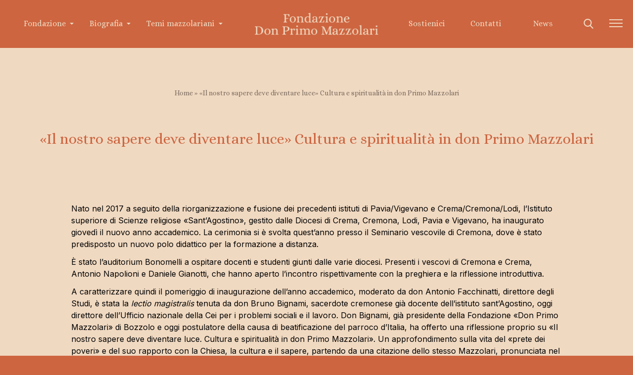

--- FILE ---
content_type: text/html; charset=UTF-8
request_url: https://fondazionemazzolari.it/il-nostro-sapere-deve-diventare-luce-cultura-e-spiritualita-in-don-primo-mazzolari/
body_size: 14073
content:
<!doctype html>
<html lang="it-IT">
  <!-- 
   ▄▄▄▄███▄▄▄▄   ███    █▄  ▄██   ▄         ▄█        ▄█  ███▄▄▄▄   ████████▄   ▄██████▄  
 ▄██▀▀▀███▀▀▀██▄ ███    ███ ███   ██▄      ███       ███  ███▀▀▀██▄ ███   ▀███ ███    ███ 
 ███   ███   ███ ███    ███ ███▄▄▄███      ███       ███▌ ███   ███ ███    ███ ███    ███ 
 ███   ███   ███ ███    ███ ▀▀▀▀▀▀███      ███       ███▌ ███   ███ ███    ███ ███    ███ 
 ███   ███   ███ ███    ███ ▄██   ███      ███       ███▌ ███   ███ ███    ███ ███    ███ 
 ███   ███   ███ ███    ███ ███   ███      ███       ███  ███   ███ ███    ███ ███    ███ 
 ███   ███   ███ ███    ███ ███   ███      ███▌    ▄ ███  ███   ███ ███   ▄███ ███    ███ 
  ▀█   ███   █▀  ████████▀   ▀█████▀       █████▄▄██ █▀    ▀█   █▀  ████████▀   ▀██████▀  
                                           ▀      
 █▀█ █▀█ █░█░█ █▀▀ █▀█ █▀▀ █▀▄   █▄▄ █▄█   █▀▄ █░█ █▀▀ █▀█ █▀▀ █▀█
 █▀▀ █▄█ ▀▄▀▄▀ ██▄ █▀▄ ██▄ █▄▀   █▄█ ░█░   █▄▀ █▄█ ██▄ █▀▀ ██▄ █▀▄ -->

<head>
<script>
console.log(`
   ▄▄▄▄███▄▄▄▄   ███    █▄  ▄██   ▄         ▄█        ▄█  ███▄▄▄▄   ████████▄   ▄██████▄  
 ▄██▀▀▀███▀▀▀██▄ ███    ███ ███   ██▄      ███       ███  ███▀▀▀██▄ ███   ▀███ ███    ███ 
 ███   ███   ███ ███    ███ ███▄▄▄███      ███       ███▌ ███   ███ ███    ███ ███    ███ 
 ███   ███   ███ ███    ███ ▀▀▀▀▀▀███      ███       ███▌ ███   ███ ███    ███ ███    ███ 
 ███   ███   ███ ███    ███ ▄██   ███      ███       ███▌ ███   ███ ███    ███ ███    ███ 
 ███   ███   ███ ███    ███ ███   ███      ███       ███  ███   ███ ███    ███ ███    ███ 
 ███   ███   ███ ███    ███ ███   ███      ███▌    ▄ ███  ███   ███ ███   ▄███ ███    ███ 
  ▀█   ███   █▀  ████████▀   ▀█████▀       █████▄▄██ █▀    ▀█   █▀  ████████▀   ▀██████▀  
                                           ▀ 
█▀█ █▀█ █░█░█ █▀▀ █▀█ █▀▀ █▀▄   █▄▄ █▄█   █▀▄ █░█ █▀▀ █▀█ █▀▀ █▀█
█▀▀ █▄█ ▀▄▀▄▀ ██▄ █▀▄ ██▄ █▄▀   █▄█ ░█░   █▄▀ █▄█ ██▄ █▀▀ ██▄ █▀▄ `)

</script>

  <meta charset="utf-8">
  <meta http-equiv="x-ua-compatible" content="ie=edge">

  <meta name="viewport" content="width=device-width, initial-scale=1, shrink-to-fit=no">
  <style id="editorskit-typography-inline-css"></style><meta name='robots' content='index, follow, max-image-preview:large, max-snippet:-1, max-video-preview:-1' />

<!-- Google Tag Manager for WordPress by gtm4wp.com -->
<script data-cfasync="false" data-pagespeed-no-defer type="text/javascript">//<![CDATA[
	var gtm4wp_datalayer_name = "dataLayer";
	var dataLayer = dataLayer || [];
//]]>
</script>
<!-- End Google Tag Manager for WordPress by gtm4wp.com -->
	<!-- This site is optimized with the Yoast SEO plugin v15.9.2 - https://yoast.com/wordpress/plugins/seo/ -->
	<title>«Il nostro sapere deve diventare luce» Cultura e spiritualità in don Primo Mazzolari - Fondazione Don Primo Mazzolari</title>
	<link rel="canonical" href="https://fondazionemazzolari.it/il-nostro-sapere-deve-diventare-luce-cultura-e-spiritualita-in-don-primo-mazzolari/" />
	<meta property="og:locale" content="it_IT" />
	<meta property="og:type" content="article" />
	<meta property="og:title" content="«Il nostro sapere deve diventare luce» Cultura e spiritualità in don Primo Mazzolari - Fondazione Don Primo Mazzolari" />
	<meta property="og:description" content="Nato nel 2017 a seguito della riorganizzazione e fusione dei precedenti istituti di Pavia/Vigevano e Crema/Cremona/Lodi, l’Istituto superiore di Scienze..." />
	<meta property="og:url" content="https://fondazionemazzolari.it/il-nostro-sapere-deve-diventare-luce-cultura-e-spiritualita-in-don-primo-mazzolari/" />
	<meta property="og:site_name" content="Fondazione Don Primo Mazzolari" />
	<meta property="article:publisher" content="https://www.facebook.com/Fondazione-Don-Primo-Mazzolari-584587671686089" />
	<meta property="article:published_time" content="2022-09-20T20:44:53+00:00" />
	<meta property="article:modified_time" content="2022-10-02T15:40:00+00:00" />
	<meta property="og:image" content="https://fondazionemazzolari.it/web/app/uploads/2022/09/Progetto-senza-titolo-15.jpg" />
	<meta property="og:image:width" content="601" />
	<meta property="og:image:height" content="329" />
	<meta name="twitter:card" content="summary_large_image" />
	<meta name="twitter:label1" content="Scritto da">
	<meta name="twitter:data1" content="fondazione">
	<meta name="twitter:label2" content="Tempo di lettura stimato">
	<meta name="twitter:data2" content="5 minuti">
	<script type="application/ld+json" class="yoast-schema-graph">{"@context":"https://schema.org","@graph":[{"@type":"Organization","@id":"https://fondazionemazzolari.it/#organization","name":"Fondazione don Primo Mazzolari Onlus","url":"https://fondazionemazzolari.it/","sameAs":["https://www.facebook.com/Fondazione-Don-Primo-Mazzolari-584587671686089","https://www.instagram.com/primomazzolari/","https://www.youtube.com/channel/UC5UKUrANZLXvMLhXJ9Bwg2g"],"logo":{"@type":"ImageObject","@id":"https://fondazionemazzolari.it/#logo","inLanguage":"it-IT","url":"https://fondazionemazzolari.it/web/app/uploads/2021/07/Risorsa-1-e1629980014812.png","width":1425,"height":1968,"caption":"Fondazione don Primo Mazzolari Onlus"},"image":{"@id":"https://fondazionemazzolari.it/#logo"}},{"@type":"WebSite","@id":"https://fondazionemazzolari.it/#website","url":"https://fondazionemazzolari.it/","name":"Fondazione Don Primo Mazzolari","description":"Ecco la tromba dello Spirito Santo in terra mantovana","publisher":{"@id":"https://fondazionemazzolari.it/#organization"},"potentialAction":[{"@type":"SearchAction","target":"https://fondazionemazzolari.it/?s={search_term_string}","query-input":"required name=search_term_string"}],"inLanguage":"it-IT"},{"@type":"ImageObject","@id":"https://fondazionemazzolari.it/il-nostro-sapere-deve-diventare-luce-cultura-e-spiritualita-in-don-primo-mazzolari/#primaryimage","inLanguage":"it-IT","url":"https://fondazionemazzolari.it/web/app/uploads/2022/09/Progetto-senza-titolo-15.jpg","width":601,"height":329},{"@type":"WebPage","@id":"https://fondazionemazzolari.it/il-nostro-sapere-deve-diventare-luce-cultura-e-spiritualita-in-don-primo-mazzolari/#webpage","url":"https://fondazionemazzolari.it/il-nostro-sapere-deve-diventare-luce-cultura-e-spiritualita-in-don-primo-mazzolari/","name":"\u00abIl nostro sapere deve diventare luce\u00bb Cultura e spiritualit\u00e0 in don Primo Mazzolari - Fondazione Don Primo Mazzolari","isPartOf":{"@id":"https://fondazionemazzolari.it/#website"},"primaryImageOfPage":{"@id":"https://fondazionemazzolari.it/il-nostro-sapere-deve-diventare-luce-cultura-e-spiritualita-in-don-primo-mazzolari/#primaryimage"},"datePublished":"2022-09-20T20:44:53+00:00","dateModified":"2022-10-02T15:40:00+00:00","breadcrumb":{"@id":"https://fondazionemazzolari.it/il-nostro-sapere-deve-diventare-luce-cultura-e-spiritualita-in-don-primo-mazzolari/#breadcrumb"},"inLanguage":"it-IT","potentialAction":[{"@type":"ReadAction","target":["https://fondazionemazzolari.it/il-nostro-sapere-deve-diventare-luce-cultura-e-spiritualita-in-don-primo-mazzolari/"]}]},{"@type":"BreadcrumbList","@id":"https://fondazionemazzolari.it/il-nostro-sapere-deve-diventare-luce-cultura-e-spiritualita-in-don-primo-mazzolari/#breadcrumb","itemListElement":[{"@type":"ListItem","position":1,"item":{"@type":"WebPage","@id":"https://fondazionemazzolari.it/","url":"https://fondazionemazzolari.it/","name":"Home"}},{"@type":"ListItem","position":2,"item":{"@type":"WebPage","@id":"https://fondazionemazzolari.it/il-nostro-sapere-deve-diventare-luce-cultura-e-spiritualita-in-don-primo-mazzolari/","url":"https://fondazionemazzolari.it/il-nostro-sapere-deve-diventare-luce-cultura-e-spiritualita-in-don-primo-mazzolari/","name":"\u00abIl nostro sapere deve diventare luce\u00bb Cultura e spiritualit\u00e0 in don Primo Mazzolari"}}]},{"@type":"Article","@id":"https://fondazionemazzolari.it/il-nostro-sapere-deve-diventare-luce-cultura-e-spiritualita-in-don-primo-mazzolari/#article","isPartOf":{"@id":"https://fondazionemazzolari.it/il-nostro-sapere-deve-diventare-luce-cultura-e-spiritualita-in-don-primo-mazzolari/#webpage"},"author":{"@id":"https://fondazionemazzolari.it/#/schema/person/38b2dc13dd2d7962718be655f0b54fc4"},"headline":"\u00abIl nostro sapere deve diventare luce\u00bb Cultura e spiritualit\u00e0 in don Primo Mazzolari","datePublished":"2022-09-20T20:44:53+00:00","dateModified":"2022-10-02T15:40:00+00:00","mainEntityOfPage":{"@id":"https://fondazionemazzolari.it/il-nostro-sapere-deve-diventare-luce-cultura-e-spiritualita-in-don-primo-mazzolari/#webpage"},"publisher":{"@id":"https://fondazionemazzolari.it/#organization"},"image":{"@id":"https://fondazionemazzolari.it/il-nostro-sapere-deve-diventare-luce-cultura-e-spiritualita-in-don-primo-mazzolari/#primaryimage"},"articleSection":"News","inLanguage":"it-IT"},{"@type":"Person","@id":"https://fondazionemazzolari.it/#/schema/person/38b2dc13dd2d7962718be655f0b54fc4","name":"fondazione","image":{"@type":"ImageObject","@id":"https://fondazionemazzolari.it/#personlogo","inLanguage":"it-IT","url":"https://secure.gravatar.com/avatar/6a3c7444dac1aa1efeb1141ab7488170?s=96&d=mm&r=g","caption":"fondazione"}}]}</script>
	<!-- / Yoast SEO plugin. -->


<link rel='dns-prefetch' href='//s.w.org' />
		<script type="text/javascript">
			window._wpemojiSettings = {"baseUrl":"https:\/\/s.w.org\/images\/core\/emoji\/13.1.0\/72x72\/","ext":".png","svgUrl":"https:\/\/s.w.org\/images\/core\/emoji\/13.1.0\/svg\/","svgExt":".svg","source":{"concatemoji":"https:\/\/fondazionemazzolari.it\/web\/wp\/wp-includes\/js\/wp-emoji-release.min.js?ver=5.8.2"}};
			!function(e,a,t){var n,r,o,i=a.createElement("canvas"),p=i.getContext&&i.getContext("2d");function s(e,t){var a=String.fromCharCode;p.clearRect(0,0,i.width,i.height),p.fillText(a.apply(this,e),0,0);e=i.toDataURL();return p.clearRect(0,0,i.width,i.height),p.fillText(a.apply(this,t),0,0),e===i.toDataURL()}function c(e){var t=a.createElement("script");t.src=e,t.defer=t.type="text/javascript",a.getElementsByTagName("head")[0].appendChild(t)}for(o=Array("flag","emoji"),t.supports={everything:!0,everythingExceptFlag:!0},r=0;r<o.length;r++)t.supports[o[r]]=function(e){if(!p||!p.fillText)return!1;switch(p.textBaseline="top",p.font="600 32px Arial",e){case"flag":return s([127987,65039,8205,9895,65039],[127987,65039,8203,9895,65039])?!1:!s([55356,56826,55356,56819],[55356,56826,8203,55356,56819])&&!s([55356,57332,56128,56423,56128,56418,56128,56421,56128,56430,56128,56423,56128,56447],[55356,57332,8203,56128,56423,8203,56128,56418,8203,56128,56421,8203,56128,56430,8203,56128,56423,8203,56128,56447]);case"emoji":return!s([10084,65039,8205,55357,56613],[10084,65039,8203,55357,56613])}return!1}(o[r]),t.supports.everything=t.supports.everything&&t.supports[o[r]],"flag"!==o[r]&&(t.supports.everythingExceptFlag=t.supports.everythingExceptFlag&&t.supports[o[r]]);t.supports.everythingExceptFlag=t.supports.everythingExceptFlag&&!t.supports.flag,t.DOMReady=!1,t.readyCallback=function(){t.DOMReady=!0},t.supports.everything||(n=function(){t.readyCallback()},a.addEventListener?(a.addEventListener("DOMContentLoaded",n,!1),e.addEventListener("load",n,!1)):(e.attachEvent("onload",n),a.attachEvent("onreadystatechange",function(){"complete"===a.readyState&&t.readyCallback()})),(n=t.source||{}).concatemoji?c(n.concatemoji):n.wpemoji&&n.twemoji&&(c(n.twemoji),c(n.wpemoji)))}(window,document,window._wpemojiSettings);
		</script>
		<style type="text/css">
img.wp-smiley,
img.emoji {
	display: inline !important;
	border: none !important;
	box-shadow: none !important;
	height: 1em !important;
	width: 1em !important;
	margin: 0 .07em !important;
	vertical-align: -0.1em !important;
	background: none !important;
	padding: 0 !important;
}
</style>
	<link rel='stylesheet' id='wp-block-library-css'  href='https://fondazionemazzolari.it/web/wp/wp-includes/css/dist/block-library/style.min.css?ver=5.8.2' type='text/css' media='all' />
<style id='wp-block-library-theme-inline-css' type='text/css'>
#start-resizable-editor-section{display:none}.wp-block-audio figcaption{color:#555;font-size:13px;text-align:center}.is-dark-theme .wp-block-audio figcaption{color:hsla(0,0%,100%,.65)}.wp-block-code{font-family:Menlo,Consolas,monaco,monospace;color:#1e1e1e;padding:.8em 1em;border:1px solid #ddd;border-radius:4px}.wp-block-embed figcaption{color:#555;font-size:13px;text-align:center}.is-dark-theme .wp-block-embed figcaption{color:hsla(0,0%,100%,.65)}.blocks-gallery-caption{color:#555;font-size:13px;text-align:center}.is-dark-theme .blocks-gallery-caption{color:hsla(0,0%,100%,.65)}.wp-block-image figcaption{color:#555;font-size:13px;text-align:center}.is-dark-theme .wp-block-image figcaption{color:hsla(0,0%,100%,.65)}.wp-block-pullquote{border-top:4px solid;border-bottom:4px solid;margin-bottom:1.75em;color:currentColor}.wp-block-pullquote__citation,.wp-block-pullquote cite,.wp-block-pullquote footer{color:currentColor;text-transform:uppercase;font-size:.8125em;font-style:normal}.wp-block-quote{border-left:.25em solid;margin:0 0 1.75em;padding-left:1em}.wp-block-quote cite,.wp-block-quote footer{color:currentColor;font-size:.8125em;position:relative;font-style:normal}.wp-block-quote.has-text-align-right{border-left:none;border-right:.25em solid;padding-left:0;padding-right:1em}.wp-block-quote.has-text-align-center{border:none;padding-left:0}.wp-block-quote.is-large,.wp-block-quote.is-style-large{border:none}.wp-block-search .wp-block-search__label{font-weight:700}.wp-block-group.has-background{padding:1.25em 2.375em;margin-top:0;margin-bottom:0}.wp-block-separator{border:none;border-bottom:2px solid;margin-left:auto;margin-right:auto;opacity:.4}.wp-block-separator:not(.is-style-wide):not(.is-style-dots){width:100px}.wp-block-separator.has-background:not(.is-style-dots){border-bottom:none;height:1px}.wp-block-separator.has-background:not(.is-style-wide):not(.is-style-dots){height:2px}.wp-block-table thead{border-bottom:3px solid}.wp-block-table tfoot{border-top:3px solid}.wp-block-table td,.wp-block-table th{padding:.5em;border:1px solid;word-break:normal}.wp-block-table figcaption{color:#555;font-size:13px;text-align:center}.is-dark-theme .wp-block-table figcaption{color:hsla(0,0%,100%,.65)}.wp-block-video figcaption{color:#555;font-size:13px;text-align:center}.is-dark-theme .wp-block-video figcaption{color:hsla(0,0%,100%,.65)}.wp-block-template-part.has-background{padding:1.25em 2.375em;margin-top:0;margin-bottom:0}#end-resizable-editor-section{display:none}
</style>
<link rel='stylesheet' id='editorskit-frontend-css'  href='https://fondazionemazzolari.it/web/app/plugins/block-options/build/style.build.css?ver=latest' type='text/css' media='all' />
<link rel='stylesheet' id='extendify-sdk-utility-classes-css'  href='https://fondazionemazzolari.it/web/app/plugins/block-options/extendify-sdk/public/build/extendify-utilities.css?ver=13.4' type='text/css' media='all' />
<link rel='stylesheet' id='muy-lindo/main.css-css'  href='https://fondazionemazzolari.it/web/app/themes/muy-lindo-theme/dist/styles/main.css?ver=0.4.2' type='text/css' media='all' />
<script type='text/javascript' src='https://fondazionemazzolari.it/web/wp/wp-includes/js/jquery/jquery.min.js?ver=3.6.0' id='jquery-core-js'></script>
<script type='text/javascript' src='https://fondazionemazzolari.it/web/wp/wp-includes/js/jquery/jquery-migrate.min.js?ver=3.3.2' id='jquery-migrate-js'></script>
<link rel="https://api.w.org/" href="https://fondazionemazzolari.it/wp-json/" /><link rel="alternate" type="application/json" href="https://fondazionemazzolari.it/wp-json/wp/v2/posts/3496" /><link rel="EditURI" type="application/rsd+xml" title="RSD" href="https://fondazionemazzolari.it/web/wp/xmlrpc.php?rsd" />
<link rel="wlwmanifest" type="application/wlwmanifest+xml" href="https://fondazionemazzolari.it/web/wp/wp-includes/wlwmanifest.xml" /> 
<meta name="generator" content="WordPress 5.8.2" />
<link rel='shortlink' href='https://fondazionemazzolari.it/?p=3496' />
<link rel="alternate" type="application/json+oembed" href="https://fondazionemazzolari.it/wp-json/oembed/1.0/embed?url=https%3A%2F%2Ffondazionemazzolari.it%2Fil-nostro-sapere-deve-diventare-luce-cultura-e-spiritualita-in-don-primo-mazzolari%2F" />
<link rel="alternate" type="text/xml+oembed" href="https://fondazionemazzolari.it/wp-json/oembed/1.0/embed?url=https%3A%2F%2Ffondazionemazzolari.it%2Fil-nostro-sapere-deve-diventare-luce-cultura-e-spiritualita-in-don-primo-mazzolari%2F&#038;format=xml" />
<meta name="google-site-verification" content="aPyW2YI0MAuWq2jCw69jmNKPueJSpLQqLHfGOEgB_SQ" />
<!-- Google Tag Manager for WordPress by gtm4wp.com -->
<script data-cfasync="false" data-pagespeed-no-defer type="text/javascript">//<![CDATA[
	var dataLayer_content = {"pagePostType":"post","pagePostType2":"single-post","pageCategory":["news"],"pagePostAuthor":"fondazione"};
	dataLayer.push( dataLayer_content );//]]>
</script>
<script data-cfasync="false">//<![CDATA[
(function(w,d,s,l,i){w[l]=w[l]||[];w[l].push({'gtm.start':
new Date().getTime(),event:'gtm.js'});var f=d.getElementsByTagName(s)[0],
j=d.createElement(s),dl=l!='dataLayer'?'&l='+l:'';j.async=true;j.src=
'//www.googletagmanager.com/gtm.'+'js?id='+i+dl;f.parentNode.insertBefore(j,f);
})(window,document,'script','dataLayer','GTM-5KZWB2Q');//]]>
</script>
<!-- End Google Tag Manager -->
<!-- End Google Tag Manager for WordPress by gtm4wp.com -->
<style>
    div.wrap {
        ;
    }

    .header-container {
        max-width: 100% !important;
    }

    header.main-header {
        ;
    }

    header.main-header,
    .search-form-wrapper .search-form-panel input,
    .overlay-search,
    .search-text,
    .overlay-search > div .search-submit {
        background-color: #cd6540;
    }

    .main-header .navbar ul li a,
    .main-header .navbar-right ul li a {
        color: #f0d9c1 !important;
    }


    .main-header ul li.btn a {
        color: #cd6540 !important;
    }

    .main-header ul li.btn a {
        background-color: #f0d9c1;
        border-color: #1f0a31 !important;
    }

    .main-header ul li.btn-invert a {
        color: #1f0a31 !important;
    }

    span.hamburger-inner,
    span.hamburger-inner::after,
    span.hamburger-inner::before {
        background-color: #f0d9c1 !important;
    }

    div.search-icon svg path {
        fill: #f0d9c1 !important;
    }

    button#overlay-menu-toggle {
        display: inline-block !important;
    }

    .main-header ul li.menu-item-has-children::after {
        border-top-color: #f0d9c1 !important;
    }
</style>
<style>
    div.pre-header-widget div.socialbar svg {
        fill: #f2f2f2 !important;
    }

    .pre-header-widget .container div ul li {
        color: #f2f2f2 !important;
    }

    .pre-header-widget {
        background-color: #1f0a31 !important;
    }
</style>
<style>
    div.socialbar svg {
        fill: #f2f2f2;
    }

    #overlay-menu,
    .sub-menu {
        background-color: #cd6540 !important;
    }

    div#overlay-menu .nav-primary ul li a,
    .main-header .navbar ul li ul li a {
        color: #ffffff !important;
    }

    button.hamburger.is-active .hamburger-inner,
    button.hamburger.is-active .hamburger-inner::before,
    button.hamburger.is-active .hamburger-inner::after {
        background-color: #ffffff !important;
    }

    #overlay-menu .btn {
        background-color: #f0d9c1 !important;
    }

    #overlay-menu .btn a {
        color: #cd6540 !important;
    }

    #overlay-menu.overlay-menu-2 .nav-primary .overlay-2 ul li.btn a {
        color: #cd6540 !important;
    }

    .main-header .navbar ul li ul li:not(:last-child) a,
    .main-header .navbar-right ul li ul li:not(:last-child) a {
        border-color: #ffffff !important;
    }
</style><style>
    html:not(.wp-toolbar) {
        background-color: #cd6540;
    }

    .main-footer .container {
        margin: 0 auto;
        max-width: 100% !important;
    }


    footer.main-footer .col-footer .socialbar svg {
        fill: #f0d9c1 !important;
    }

    footer.main-footer {
        background-color: #cd6540;
    }

    footer.main-footer .widget .menu li a,
    footer.main-footer .textwidget a {
        color: #ffffff;
    }

    .textwidget p,
    .main-footer .credits-wrapper .row .col,
    .main-footer .credits-wrapper .row .col a {
        color: #f0d9c1    }
</style>
<link rel="preconnect" href="https://fonts.gstatic.com">
<link href="https://fonts.googleapis.com/css2?family=Inter&amp;display=swap" rel="stylesheet"><link rel="preconnect" href="https://fonts.gstatic.com">
<link href="https://fonts.googleapis.com/css2?family=Inter&amp;display=swap" rel="stylesheet"><link rel="preconnect" href="https://fonts.gstatic.com">
<link href="https://fonts.googleapis.com/css2?family=Alice&amp;display=swap" rel="stylesheet">
<style type="text/css">
    body:not(.wp-admin) .btn,
    .btn-invert,
    .search-form-page .search-submit,
    .main-header ul li.btn a,
    .main-header ul li.btn-invert a,
    .overlay-search .search-submit,
    .gform_footer input {
        border-radius: 50px;
    }

    .btn-invert,
    .btn.invert {
        border-color: #cd6540;
        color: #cd6540;
    }

    a.btn,
    .search-form-page .search-submit,
    .gform_footer input {
        background-color: #f0d9c1;
    }

    .gform_footer input,
    a.btn {
        color: #cd6540 !important;
    }

    a.btn.invert {
        color: #cd6540 !important;
    }

    body:not(.wp-admin) {
        background-color: #f0d9c1 !important;
    }

    body:not(.wp-admin) header.main-header,
    body:not(.wp-admin) div#overlay-menu,
    body:not(.wp-admin) footer.main-footer {
        font-family: 'Inter', sans-serif;;
    }

    body:not(.wp-admin) {
        font-family: 'Inter', sans-serif;;
    }

    .muy-font-primary {
        font-family: 'Alice', serif;;
    }

    .muy-font-secondary {
        font-family: 'Inter', sans-serif;;
    }

    body:not(.wp-admin) h1,
    body:not(.wp-admin) ol,
    body:not(.wp-admin) ul,
    body:not(.wp-admin) li,
    body:not(.wp-admin) h2,
    body:not(.wp-admin) h3,
    body:not(.wp-admin) h4,
    body:not(.wp-admin) h5,
    body:not(.wp-admin) h6,
    body:not(.wp-admin) title,
    body:not(.wp-admin) span,
    .gform_title,
    label.gfield_label {
        color: #0a0101;
        font-family: 'Alice', serif;;
    }

    body:not(.wp-admin) button,
    body:not(.wp-admin) .button,
    .btn a,
    a.btn,
    .search-form-page .search-submit,
    .search-field,
    .btn-invert,
    .overlay-search .search-submit {
        padding-top: 0.5rem !important;
        padding-bottom: 0.5rem !important;
    }

    .overlay-search input.search-submit {
        padding-top: calc(0.5rem * 1.5) !important;
        padding-bottom: calc(0.5rem * 1.5) !important;
    }
</style>
<style>
    .overlay-search>div .search-submit.btn {
        background-color: #1f0a31;
        color: #f2f2f2;
    }

    .overlay-search>div .search-submit {
        color: #f2f2f2;
    }

    .overlay-search>div .search-submit.btn-invert {
        color: #1f0a31;
        border-color: #1f0a31;
    }

    .search-text::placeholder {
        color: #1f0a31;
    }

    .search-text {
        color: #1f0a31;
    }

    .search-button svg line {
        stroke: #1f0a31;
    }
</style>
<style>
    .container .teaser-post .teaser-content h2 {
        color: #cd6540 !important;
    }

    .teaser-post .teaser-content .teaser-info a,
    .teaser-post .teaser-content .teaser-info time {
        opacity: 0.6;
    }

    .teaser-post .entry-summary p,
    .teaser-post .teaser-content .teaser-info a,
    .teaser-post .teaser-content .teaser-info time {
        color: #000000;
    }
</style>
<style>
    .teaser-product .teaser-content {
        text-align: ;
    }

    .teaser-product .teaser-content h2 {
        color: #1f0a31 !important;
    }

    .teaser-product .teaser-info a,
    .teaser-product .teaser-info time {
        opacity: 0.6;
    }

    .teaser-product .entry-summary p,
    .teaser-product .teaser-info a,
    .teaser-product .teaser-content .teaser-info time {
        color: #1f0a31;
    }
</style>
<style>
    .teaser-service .teaser-content {
        text-align: ;
    }

    .teaser-service .teaser-content h2 {
        color: #1f0a31 !important;
    }

    .teaser-service .teaser-info a,
    .teaser-service .teaser-info time {
        opacity: 0.6;
    }

    .teaser-service .entry-summary p,
    .teaser-service .teaser-info a,
    .teaser-service .teaser-content .teaser-info time {
        color: #1f0a31;
    }
</style><style>.has-color-0-color {color: #ffffff!important;}.has-color-0-background-color {background-color: #ffffff!important;}.has-color-1-color {color: !important;}.has-color-1-background-color {background-color: !important;}.has-color-2-color {color: #f0d9c1!important;}.has-color-2-background-color {background-color: #f0d9c1!important;}.has-color-3-color {color: #cd6540!important;}.has-color-3-background-color {background-color: #cd6540!important;}.has-color-4-color {color: #153942!important;}.has-color-4-background-color {background-color: #153942!important;}.has-color-5-color {color: #ffffff!important;}.has-color-5-background-color {background-color: #ffffff!important;}.has-color-6-color {color: #ffffff!important;}.has-color-6-background-color {background-color: #ffffff!important;}.has-color-7-color {color: #999!important;}.has-color-7-background-color {background-color: #999!important;}.has-color-8-color {color: #ed0000!important;}.has-color-8-background-color {background-color: #ed0000!important;}.has-color-9-color {color: #000000!important;}.has-color-9-background-color {background-color: #000000!important;}</style><link rel="icon" href="https://fondazionemazzolari.it/web/app/uploads/2021/06/favicon_00_mazzolari.png" sizes="32x32" />
<link rel="icon" href="https://fondazionemazzolari.it/web/app/uploads/2021/06/favicon_00_mazzolari.png" sizes="192x192" />
<link rel="apple-touch-icon" href="https://fondazionemazzolari.it/web/app/uploads/2021/06/favicon_00_mazzolari.png" />
<meta name="msapplication-TileImage" content="https://fondazionemazzolari.it/web/app/uploads/2021/06/favicon_00_mazzolari.png" />
		<style type="text/css" id="wp-custom-css">
			.home .wp-block-columns.has-background {
	padding: 0;
}

.page-header h1 {
	color: #cd6540 !important;
}

.home .wp-block-column:not(:first-child) {
	margin-left: 0;
}

#overlay-menu.overlay-menu-2 .nav-primary {
	overflow-y: hidden;
	overflow-x: hidden;
}

@media screen and (max-width: 767px) {
	
	div#overlay-menu {
	overflow: hidden;
}

#overlay-menu.overlay-menu-2 .nav-primary {
	height: 100vh;
	margin-top: 100px;
}

#overlay-menu.overlay-menu-2 .nav-primary .overlay-2 {
	overflow: auto;
}
	
	#overlay-menu.overlay-menu-2 .nav-primary {
		text-align: center;
	}
	
	.main-footer .container .col-footer {
		width: 100%;
	}
}

.main-footer .widget .widget-title {
	color: white;
}

.gform_body .gform_fields li.gfield::before {
	display: none;
}

.gform_footer input {
	background-color: #cd6540 !important;
	color: white !important;
}

.teaser-product {
	max-width: 16rem;
}

.teaser-product figure,
.teaser-service figure {
	background-color: transparent;
}

.teaser-product figure img,
.teaser-service figure img {
	object-fit: contain;
}

.muy-products-list .figure-wrapper figure .muy-height-lg {
	height: auto !important;
}

.muy-posts-list .teaser-product figure img {
	object-fit: cover;
}

.category-news .teaser-product figure img {
	object-fit: cover;
}

@media only screen and (max-width: 768px) {
  .muy-products-list .row {
    justify-content: center;
  }
}

#overlay-menu.overlay-menu-2 .nav-primary .overlay-2 {
	overflow-x: hidden;
}		</style>
		</head>
  <body class="post-template-default single single-post postid-3496 single-format-standard wp-embed-responsive editorskit-live-previewer il-nostro-sapere-deve-diventare-luce-cultura-e-spiritualita-in-don-primo-mazzolari app-data index-data singular-data single-data single-post-data single-post-il-nostro-sapere-deve-diventare-luce-cultura-e-spiritualita-in-don-primo-mazzolari-data">
        <main id="app">
            <header class="main-header">

  <div id="overlay-menu" class="overlay-menu-2">
    <div class="overlay-menu-inner">
        <div class="container overlay-menu-inner">
            <nav class="nav-primary">
                <div class="overlay-primary-container overlay-2">
                    <div class="-mx-4 row">
                        <div class="w-full col sm__w-1/2 lg__w-1/4">
                            <div class="col-inner">
                                <section class="widget nav_menu-15 widget_nav_menu"><h3 class="widget-title">Fondazione don Primo Mazzolari</h3><div class="menu-fondazione-container"><ul id="menu-fondazione" class="menu"><li id="menu-item-501" class="menu-item menu-item-type-post_type menu-item-object-page normal font-normal menu-item-501"><a href="https://fondazionemazzolari.it/organigramma/">Organigramma</a></li>
<li id="menu-item-502" class="menu-item menu-item-type-post_type menu-item-object-page normal font-normal menu-item-502"><a href="https://fondazionemazzolari.it/breve-storia-della-fondazione/">Breve storia della Fondazione</a></li>
<li id="menu-item-503" class="menu-item menu-item-type-post_type menu-item-object-page normal font-normal menu-item-503"><a href="https://fondazionemazzolari.it/statuto/">Statuto</a></li>
</ul></div></section>                            </div>
                            <!--col-inner-->
                        </div>
                        <!--col-->
                        <div class="w-full col sm__w-1/2 lg__w-1/4">
                            <div class="col-inner">
                                <section class="widget nav_menu-16 widget_nav_menu"><h3 class="widget-title">Biografia</h3><div class="menu-biografia-container"><ul id="menu-biografia" class="menu"><li id="menu-item-490" class="menu-item menu-item-type-post_type menu-item-object-page menu-item-490"><a href="https://fondazionemazzolari.it/biografia/">Don Primo Mazzolari</a></li>
<li id="menu-item-491" class="menu-item menu-item-type-post_type menu-item-object-page menu-item-491"><a href="https://fondazionemazzolari.it/il-testamento-di-don-primo/">Il testamento di don Primo</a></li>
</ul></div></section>                            </div>
                            <!--col-inner-->
                        </div>
                        <!--col-->
                        <div class="w-full col sm__w-1/2 lg__w-1/4">
                            <div class="col-inner">
                                <section class="widget nav_menu-17 widget_nav_menu"><h3 class="widget-title">Temi mazzolariani</h3><div class="menu-temi-mazzolariani-container"><ul id="menu-temi-mazzolariani" class="menu"><li id="menu-item-2282" class="menu-item menu-item-type-post_type menu-item-object-page normal font-normal menu-item-2282"><a href="https://fondazionemazzolari.it/amare-i-poveri/">Amare i poveri</a></li>
<li id="menu-item-2283" class="menu-item menu-item-type-post_type menu-item-object-page normal font-normal menu-item-2283"><a href="https://fondazionemazzolari.it/lostinazione-della-pace/">L’ostinazione della pace</a></li>
<li id="menu-item-2284" class="menu-item menu-item-type-post_type menu-item-object-page normal font-normal menu-item-2284"><a href="https://fondazionemazzolari.it/i-lontani/">I lontani</a></li>
<li id="menu-item-2285" class="menu-item menu-item-type-post_type menu-item-object-page normal font-normal menu-item-2285"><a href="https://fondazionemazzolari.it/la-chiesa/">La Chiesa</a></li>
</ul></div></section>                            </div>
                            <!--col-inner-->
                        </div>
                        <!--col-->
                        <div class="w-full col sm__w-1/2 lg__w-1/4">
                            <div class="col-inner">
                                <div class="overlay-secondary-container">
                                    <section class="widget nav_menu-19 widget_nav_menu"><h3 class="widget-title">Comunicazione</h3><div class="menu-comunicazione-container"><ul id="menu-comunicazione" class="menu"><li id="menu-item-259" class="menu-item menu-item-type-taxonomy menu-item-object-category normal font-normal menu-item-259"><a href="https://fondazionemazzolari.it/category/documenti/">Documenti</a></li>
<li id="menu-item-260" class="menu-item menu-item-type-post_type menu-item-object-page normal font-normal menu-item-260"><a href="https://fondazionemazzolari.it/impegno-rivista/">Rivista Impegno</a></li>
<li id="menu-item-877" class="menu-item menu-item-type-post_type menu-item-object-page normal font-normal menu-item-877"><a href="https://fondazionemazzolari.it/libri-di-testo/">Libri</a></li>
<li id="menu-item-2871" class="menu-item menu-item-type-post_type menu-item-object-page normal font-normal menu-item-2871"><a href="https://fondazionemazzolari.it/eventi/">Eventi</a></li>
<li id="menu-item-1537" class="menu-item menu-item-type-post_type menu-item-object-post normal font-normal menu-item-1537"><a href="https://fondazionemazzolari.it/i-nostri-video/">I nostri video</a></li>
</ul></div></section>                            </div>
                            <!--col-inner-->
                        </div>
                        <!--col-->
                    </div>
                    <!--row-->
                </div>
            </nav>
        </div>

    </div>
</div>
  
  <div class="container header-2 header-container">
        <div class="row items-center justify-between">

            <div class="navbar">
                                <div class="menu-main-menu-sx-container"><ul id="menu-main-menu-sx" class="nav"><li id="menu-item-38" class="menu-item menu-item-type-custom menu-item-object-custom menu-item-has-children normal font-normal menu-item-38"><a href="#">Fondazione</a>
<ul class="sub-menu">
	<li id="menu-item-34" class="menu-item menu-item-type-post_type menu-item-object-page normal font-normal menu-item-34"><a href="https://fondazionemazzolari.it/breve-storia-della-fondazione/">Breve storia della Fondazione</a></li>
	<li id="menu-item-35" class="menu-item menu-item-type-post_type menu-item-object-page normal font-normal menu-item-35"><a href="https://fondazionemazzolari.it/organigramma/">Organigramma</a></li>
	<li id="menu-item-36" class="menu-item menu-item-type-post_type menu-item-object-page normal font-normal menu-item-36"><a href="https://fondazionemazzolari.it/statuto/">Statuto</a></li>
</ul>
</li>
<li id="menu-item-1691" class="menu-item menu-item-type-custom menu-item-object-custom menu-item-has-children normal font-normal menu-item-1691"><a href="#">Biografia</a>
<ul class="sub-menu">
	<li id="menu-item-147" class="menu-item menu-item-type-post_type menu-item-object-page normal font-normal menu-item-147"><a href="https://fondazionemazzolari.it/biografia/">Don Primo Mazzolari</a></li>
	<li id="menu-item-203" class="menu-item menu-item-type-post_type menu-item-object-page normal font-normal menu-item-203"><a href="https://fondazionemazzolari.it/il-testamento-di-don-primo/">Il testamento di don Primo</a></li>
</ul>
</li>
<li id="menu-item-2269" class="menu-item menu-item-type-custom menu-item-object-custom menu-item-has-children normal font-normal menu-item-2269"><a href="#">Temi mazzolariani</a>
<ul class="sub-menu">
	<li id="menu-item-2278" class="menu-item menu-item-type-post_type menu-item-object-page normal font-normal menu-item-2278"><a href="https://fondazionemazzolari.it/amare-i-poveri/">Amare i poveri</a></li>
	<li id="menu-item-2279" class="menu-item menu-item-type-post_type menu-item-object-page normal font-normal menu-item-2279"><a href="https://fondazionemazzolari.it/lostinazione-della-pace/">L’ostinazione della pace</a></li>
	<li id="menu-item-2280" class="menu-item menu-item-type-post_type menu-item-object-page normal font-normal menu-item-2280"><a href="https://fondazionemazzolari.it/i-lontani/">I lontani</a></li>
	<li id="menu-item-2281" class="menu-item menu-item-type-post_type menu-item-object-page normal font-normal menu-item-2281"><a href="https://fondazionemazzolari.it/la-chiesa/">La Chiesa</a></li>
</ul>
</li>
</ul></div>
                            </div>

            <div class="items-left">
                <a class="brand relative" href="https://fondazionemazzolari.it/">
                                              <img class="logo inline-block top-0" src="https://fondazionemazzolari.it/web/app/uploads/2021/06/Fondazione-Don-Primo.png"/> 
                                              <img class="absolute left-0 inline-block opacity-0 logo-invert" src="https://fondazionemazzolari.it/web/app/uploads/2021/06/Fondazione-Don-Primo.png" />  
                      
                </a>
            </div>

            <div class="items-right">
                <div class="navbar-right">
                                        <div class="menu-main-menu-dx-container"><ul id="menu-main-menu-dx" class="nav"><li id="menu-item-533" class="menu-item menu-item-type-post_type menu-item-object-page normal font-normal menu-item-533"><a href="https://fondazionemazzolari.it/sostienici/">Sostienici</a></li>
<li id="menu-item-534" class="menu-item menu-item-type-post_type menu-item-object-page normal font-normal menu-item-534"><a href="https://fondazionemazzolari.it/contatti/">Contatti</a></li>
<li id="menu-item-2913" class="menu-item menu-item-type-post_type menu-item-object-page normal font-normal menu-item-2913"><a href="https://fondazionemazzolari.it/news/">News</a></li>
</ul></div>
                                    </div>
                                    <div class="search-button">
    <div class="search-icon">
        <svg version="1.1" xmlns="http://www.w3.org/2000/svg" x="0" y="0" viewBox="0 0 56.966 56.966" xml:space="preserve"><path fill="#fff" d="M55.146 51.887L41.588 37.786A22.926 22.926 0 0046.984 23c0-12.682-10.318-23-23-23s-23 10.318-23 23 10.318 23 23 23c4.761 0 9.298-1.436 13.177-4.162l13.661 14.208c.571.593 1.339.92 2.162.92.779 0 1.518-.297 2.079-.837a3.004 3.004 0 00.083-4.242zM23.984 6c9.374 0 17 7.626 17 17s-7.626 17-17 17-17-7.626-17-17 7.626-17 17-17z"/></svg>    </div>
</div>

<form method="get" id="searchform" class="overlay-search" action="https://fondazionemazzolari.it/">
    <div>
        <div class="search-button">
            <svg width="61" height="62" viewBox="0 0 61 62" fill="none" xmlns="http://www.w3.org/2000/svg"><path stroke="#000" stroke-width="5.5" d="M1.945 2.055l56.999 57.001m0-56.111L1.945 59.944"/></svg>        </div>
        <input type="text" class="search-text" autocomplete="off" value="" name="s" id="s" placeholder="Cosa stai cercando?" />

        <input class=" search-submit" type="submit" id="searchsubmit" placeholder="Cerca" value="Cerca" />
    </div>
</form>                
                <button id="overlay-menu-toggle" class="hamburger hamburger--collapse" type="button">
                    <span class="hamburger-box">
                        <span class="hamburger-inner"></span>
                    </span>
                </button>
            </div>

        </div>
        <!--row-->
    </div>
</header>      <div class="wrap" role="document">
        <div class="content">
          <main class="main">
                   <article class="single-post-wrapper post-3496 post type-post status-publish format-standard has-post-thumbnail hentry category-news">

  <div class="page-header">
    <div class="container">
                <p class="breadcrumbs"><span><span><a href="https://fondazionemazzolari.it/">Home</a> &raquo; <span class="breadcrumb_last" aria-current="page">«Il nostro sapere deve diventare luce» Cultura e spiritualità in don Primo Mazzolari</span></span></span></p>                          <h1>«Il nostro sapere deve diventare luce» Cultura e spiritualità in don Primo Mazzolari</h1>
       
    </div><!--container-->
  </div><!--page-headrr-->

  <div class="container">

    <div class="single-post-inner clearfix">
      
      <figure class="main-image lightbox">
      </figure>

      <div class="post-content-wrapper">

        <div class="wp-block-group  muy-maxwidth-xl has-ek-typography" style=""><div class="wp-block-group__inner-container">
<div style="height:22px" aria-hidden="true" class="wp-block-spacer"></div>



<p class="muy-inherit">Nato nel 2017 a seguito della riorganizzazione e fusione dei precedenti istituti di Pavia/Vigevano e Crema/Cremona/Lodi, l’Istituto superiore di Scienze religiose «Sant’Agostino», gestito dalle Diocesi di Crema, Cremona, Lodi, Pavia e Vigevano, ha inaugurato giovedì il nuovo anno accademico. La cerimonia si è svolta quest’anno presso il Seminario vescovile di Cremona, dove è stato predisposto un nuovo polo didattico per la formazione a distanza.</p>



<p class="muy-inherit">È stato l’auditorium Bonomelli a ospitare docenti e studenti giunti dalle varie diocesi. Presenti i vescovi di Cremona e Crema, Antonio Napolioni e Daniele Gianotti, che hanno aperto l’incontro rispettivamente con la preghiera e la riflessione introduttiva.</p>



<p class="muy-inherit">A caratterizzare quindi il pomeriggio di inaugurazione dell’anno accademico, moderato da don Antonio Facchinatti, direttore degli Studi, è stata la <em>lectio magistralis </em>tenuta da don Bruno Bignami, sacerdote cremonese già docente dell’istituto sant’Agostino, oggi direttore dell’Ufficio nazionale della Cei per i problemi sociali e il lavoro. Don Bignami, già presidente della Fondazione «Don Primo Mazzolari» di Bozzolo e oggi postulatore della causa di beatificazione del parroco d’Italia, ha offerto una riflessione proprio su «Il nostro sapere deve diventare luce. Cultura e spiritualità in don Primo Mazzolari». Un approfondimento sulla vita del «prete dei poveri» e del suo rapporto con la Chiesa, la cultura e il sapere, partendo da una citazione dello stesso Mazzolari, pronunciata nel dicembre 1937 proprio nel Seminario di Cremona: «C’è una grande soddisfazione nel sapere, l’ignoranza è una brutta cosa, è una disgrazia. Benedite il Signore, perché il Seminario è la casa del sapere. Ma studiare per la sola soddisfazione è incompleto, una cosa meschina: la conoscenza che non diventa amore è sterile, esula dal cuore, anzi, gli fa velo, perché non conosce gli uomini, perché quando si conoscono si amano».</p>



<p class="muy-inherit">«Lo studio è il mezzo per agganciare ieri con il domani – ha spiegato Bignami citando nuovamente il parroco di Bozzolo –. Lo studio è il mezzo per illuminare le anime». Ma di fronte a un processo inverso, a un allontanamento di queste anime, dei fedeli, dalla vita della Chiesa è l’inquietudine a dover giocare un ruolo fondamentale: «L’inquietudine deve far capire le scelte diverse dell’altro – ha continuato il sacerdote –, l’allontanamento dalla vita cristiana, l’utilizzo del solo intelletto e non del cuore».</p>



<p class="muy-inherit">E se lo studio è così importante, Mazzolari ne è stato enorme testimonianza, con una vita dedicata alla lettura e agli studi, come può documentare la biblioteca della Fondazione a lui intitolata. «È leggendo i suoi diari che si può capire quanti libri leggesse – ha proseguito don Bignami –: non solo teologi o padri della Chiesa, ma anche saggisti e autori letterari, quali Manzoni, Kierkegaard, Leopardi, Tasso, Cartesio, Pirandello, Tolstoj e molti altri».</p>



<p class="muy-inherit">Lo studio di Mazzolari si estendeva anche in una critica alla Teologia del suo tempo, da lui vista come difensiva e rigida sulle proprie posizioni. Egli diceva: «La distanza dalla vita è il problema del sapere». E questa sua critica andava di pari passo, in maniera direttamente proporzionale, con la sua vicinanza e stima verso tre importanti personalità: John Henry Newman, Antonio Rosmini, a cui si è ispirato nella sua «lotta» per una Chiesa diversa, costruita sul dialogo e sul superamento dell’autoritarismo, e Geremia Bonomelli, vescovo di Cremona, con cui condivideva l’ideale di sacerdote capace di spirito critico.</p>



<p class="muy-inherit">Una vita dedicata allo studio che ha portato Mazzolari ad appassionarsi al francese, ancor prima di partire per la Francia come cappellano di guerra. Un periodo che, tuttavia, risultò povero di studi. «Da cappellano viveva una vita difficile, precaria, senza studio – ha spiegato il relatore –. Nei diari dei suoi dieci anni a Cicognara, però si legge che qualcosa è cambiato, che è tornato a studiare, in particolare il Personalismo francese». Ha poi proseguito: «Abbiamo a che fare con un prete di campagna, ma che è tutt’altro che sprovveduto a livello filosofico». Un sacerdote che ha fatto dello studio una grande forza per combattere l’assenza della Chiesa dalle grandi questioni umane, la lontananza dalla vita e dalla cultura, «un uomo del suo tempo ma anticipatore dell’essere Chiesa». E da qui un parallelismo con Papa Francesco che, con la sua idea di «pensiero incompleto», sente la necessità di una «vera ermeneutica evangelica per capire la vita e gli uomini».</p>



<p class="has-text-align-right muy-inherit"><strong>Matteo Cattaneo</strong><br>portale Diocesi di Cremona</p>



<div style="height:5px" aria-hidden="true" class="wp-block-spacer"></div>



<div class="wp-block-image"><figure class="aligncenter size-full is-resized"><a href="https://www.youtube.com/watch?v=iE14cqlv5SY" target="_blank" rel="noopener"><img loading="lazy" src="https://fondazionemazzolari.it/web/app/uploads/2022/10/bignami.png" alt="" class="wp-image-3538" width="400" height="268" srcset="https://fondazionemazzolari.it/web/app/uploads/2022/10/bignami.png 880w, https://fondazionemazzolari.it/web/app/uploads/2022/10/bignami-300x201.png 300w, https://fondazionemazzolari.it/web/app/uploads/2022/10/bignami-768x514.png 768w, https://fondazionemazzolari.it/web/app/uploads/2022/10/bignami-60x40.png 60w, https://fondazionemazzolari.it/web/app/uploads/2022/10/bignami-70x47.png 70w" sizes="(max-width: 400px) 100vw, 400px" /></a><figcaption><strong>L&#8217;intervento di don Bruno Bignami</strong></figcaption></figure></div>



<div style="height:12px" aria-hidden="true" class="wp-block-spacer"></div>



<figure class="wp-block-gallery columns-3 is-cropped"><ul class="blocks-gallery-grid"><li class="blocks-gallery-item"><figure><img loading="lazy" width="942" height="676" src="https://fondazionemazzolari.it/web/app/uploads/2022/10/1-1.jpg" alt="" data-id="3540" data-full-url="https://fondazionemazzolari.it/web/app/uploads/2022/10/1-1.jpg" data-link="https://fondazionemazzolari.it/il-nostro-sapere-deve-diventare-luce-cultura-e-spiritualita-in-don-primo-mazzolari/1-1-2/" class="wp-image-3540" srcset="https://fondazionemazzolari.it/web/app/uploads/2022/10/1-1.jpg 942w, https://fondazionemazzolari.it/web/app/uploads/2022/10/1-1-300x215.jpg 300w, https://fondazionemazzolari.it/web/app/uploads/2022/10/1-1-768x551.jpg 768w, https://fondazionemazzolari.it/web/app/uploads/2022/10/1-1-60x43.jpg 60w, https://fondazionemazzolari.it/web/app/uploads/2022/10/1-1-70x50.jpg 70w" sizes="(max-width: 942px) 100vw, 942px" /></figure></li><li class="blocks-gallery-item"><figure><img loading="lazy" width="945" height="676" src="https://fondazionemazzolari.it/web/app/uploads/2022/10/2.jpg" alt="" data-id="3541" data-full-url="https://fondazionemazzolari.it/web/app/uploads/2022/10/2.jpg" data-link="https://fondazionemazzolari.it/il-nostro-sapere-deve-diventare-luce-cultura-e-spiritualita-in-don-primo-mazzolari/2-2/" class="wp-image-3541" srcset="https://fondazionemazzolari.it/web/app/uploads/2022/10/2.jpg 945w, https://fondazionemazzolari.it/web/app/uploads/2022/10/2-300x215.jpg 300w, https://fondazionemazzolari.it/web/app/uploads/2022/10/2-768x549.jpg 768w, https://fondazionemazzolari.it/web/app/uploads/2022/10/2-60x43.jpg 60w, https://fondazionemazzolari.it/web/app/uploads/2022/10/2-70x50.jpg 70w" sizes="(max-width: 945px) 100vw, 945px" /></figure></li><li class="blocks-gallery-item"><figure><img loading="lazy" width="936" height="678" src="https://fondazionemazzolari.it/web/app/uploads/2022/10/3.jpg" alt="" data-id="3542" data-full-url="https://fondazionemazzolari.it/web/app/uploads/2022/10/3.jpg" data-link="https://fondazionemazzolari.it/il-nostro-sapere-deve-diventare-luce-cultura-e-spiritualita-in-don-primo-mazzolari/3-2/" class="wp-image-3542" srcset="https://fondazionemazzolari.it/web/app/uploads/2022/10/3.jpg 936w, https://fondazionemazzolari.it/web/app/uploads/2022/10/3-300x217.jpg 300w, https://fondazionemazzolari.it/web/app/uploads/2022/10/3-768x556.jpg 768w, https://fondazionemazzolari.it/web/app/uploads/2022/10/3-60x43.jpg 60w, https://fondazionemazzolari.it/web/app/uploads/2022/10/3-70x51.jpg 70w" sizes="(max-width: 936px) 100vw, 936px" /></figure></li><li class="blocks-gallery-item"><figure><img loading="lazy" width="942" height="673" src="https://fondazionemazzolari.it/web/app/uploads/2022/10/4.jpg" alt="" data-id="3543" data-full-url="https://fondazionemazzolari.it/web/app/uploads/2022/10/4.jpg" data-link="https://fondazionemazzolari.it/il-nostro-sapere-deve-diventare-luce-cultura-e-spiritualita-in-don-primo-mazzolari/4-2/" class="wp-image-3543" srcset="https://fondazionemazzolari.it/web/app/uploads/2022/10/4.jpg 942w, https://fondazionemazzolari.it/web/app/uploads/2022/10/4-300x214.jpg 300w, https://fondazionemazzolari.it/web/app/uploads/2022/10/4-768x549.jpg 768w, https://fondazionemazzolari.it/web/app/uploads/2022/10/4-60x43.jpg 60w, https://fondazionemazzolari.it/web/app/uploads/2022/10/4-70x50.jpg 70w" sizes="(max-width: 942px) 100vw, 942px" /></figure></li><li class="blocks-gallery-item"><figure><img loading="lazy" width="942" height="673" src="https://fondazionemazzolari.it/web/app/uploads/2022/10/6.jpg" alt="" data-id="3544" data-full-url="https://fondazionemazzolari.it/web/app/uploads/2022/10/6.jpg" data-link="https://fondazionemazzolari.it/il-nostro-sapere-deve-diventare-luce-cultura-e-spiritualita-in-don-primo-mazzolari/6-2/" class="wp-image-3544" srcset="https://fondazionemazzolari.it/web/app/uploads/2022/10/6.jpg 942w, https://fondazionemazzolari.it/web/app/uploads/2022/10/6-300x214.jpg 300w, https://fondazionemazzolari.it/web/app/uploads/2022/10/6-768x549.jpg 768w, https://fondazionemazzolari.it/web/app/uploads/2022/10/6-60x43.jpg 60w, https://fondazionemazzolari.it/web/app/uploads/2022/10/6-70x50.jpg 70w" sizes="(max-width: 942px) 100vw, 942px" /></figure></li><li class="blocks-gallery-item"><figure><img loading="lazy" width="943" height="674" src="https://fondazionemazzolari.it/web/app/uploads/2022/10/7.jpg" alt="" data-id="3545" data-full-url="https://fondazionemazzolari.it/web/app/uploads/2022/10/7.jpg" data-link="https://fondazionemazzolari.it/il-nostro-sapere-deve-diventare-luce-cultura-e-spiritualita-in-don-primo-mazzolari/attachment/7/" class="wp-image-3545" srcset="https://fondazionemazzolari.it/web/app/uploads/2022/10/7.jpg 943w, https://fondazionemazzolari.it/web/app/uploads/2022/10/7-300x214.jpg 300w, https://fondazionemazzolari.it/web/app/uploads/2022/10/7-768x549.jpg 768w, https://fondazionemazzolari.it/web/app/uploads/2022/10/7-60x43.jpg 60w, https://fondazionemazzolari.it/web/app/uploads/2022/10/7-70x50.jpg 70w" sizes="(max-width: 943px) 100vw, 943px" /></figure></li></ul></figure><div style="height:204px" aria-hidden="true" class="wp-block-spacer"></div>



<p class="muy-inherit">Giovedì 29 settembre 2022, alle ore 18:00, presso l&#8217;Auditorium del Seminario Vescovile di Cremona, in via Milano 5, si terrà l&#8217;inaugurazione dell&#8217;anno accademico 2022/23 dell&#8217;Istituto Superiore di Scienze Religiose &#8220;S. Agostino&#8221; delle diocesi di Crema, Cremona, Lodi, Pavia e Vigevano.</p>



<p class="muy-inherit">Dopo la preghiera iniziale, il prof. don Bruno Bignami terrà la lezione inaugurale su <em>«il nostro sapere deve diventare luce». Cultura e spiritualità in don Primo Mazzolari</em>.</p>



<div class="wp-block-image"><figure class="aligncenter size-large"><img loading="lazy" width="724" height="1024" src="https://fondazionemazzolari.it/web/app/uploads/2022/09/Locandina-A3-apertura-Anno-22-23-ISSR-BOZZA01-724x1024.jpg" alt="" class="wp-image-3503" srcset="https://fondazionemazzolari.it/web/app/uploads/2022/09/Locandina-A3-apertura-Anno-22-23-ISSR-BOZZA01-724x1024.jpg 724w, https://fondazionemazzolari.it/web/app/uploads/2022/09/Locandina-A3-apertura-Anno-22-23-ISSR-BOZZA01-212x300.jpg 212w, https://fondazionemazzolari.it/web/app/uploads/2022/09/Locandina-A3-apertura-Anno-22-23-ISSR-BOZZA01-768x1087.jpg 768w, https://fondazionemazzolari.it/web/app/uploads/2022/09/Locandina-A3-apertura-Anno-22-23-ISSR-BOZZA01-60x85.jpg 60w, https://fondazionemazzolari.it/web/app/uploads/2022/09/Locandina-A3-apertura-Anno-22-23-ISSR-BOZZA01-70x99.jpg 70w, https://fondazionemazzolari.it/web/app/uploads/2022/09/Locandina-A3-apertura-Anno-22-23-ISSR-BOZZA01.jpg 877w" sizes="(max-width: 724px) 100vw, 724px" /></figure></div>
</div></div>


<div style="height:100px" aria-hidden="true" class="wp-block-spacer"></div>
      </div>

      <section id="comments" class="comments">
  
  
  </section>

      
    </div><!--single-post-inner-->
  </div><!--container-->
</article>
            </main>
                  </div>
      </div>

            <footer class="main-footer">
  <div class="container row">
    <div class="col-footer inline-block one">
      <section class="widget media_image-2 widget_media_image"><a href="#"><img width="144" height="180" src="https://fondazionemazzolari.it/web/app/uploads/2021/07/Risorsa-1-1638x2048.png" class="image wp-image-680  attachment-144x180 size-144x180" alt="" loading="lazy" style="max-width: 100%; height: auto;" srcset="https://fondazionemazzolari.it/web/app/uploads/2021/07/Risorsa-1-1638x2048.png 1638w, https://fondazionemazzolari.it/web/app/uploads/2021/07/Risorsa-1-1920x2400.png 1920w" sizes="(max-width: 144px) 100vw, 144px" /></a></section>    </div><!--col-footer-->
    
    <div class="col-footer inline-block one">
      <section class="widget_text widget custom_html-2 widget_custom_html"><div class="textwidget custom-html-widget">Fondazione Don Primo Mazzolari
</div></section><section class="widget_text widget custom_html-3 widget_custom_html"><div class="textwidget custom-html-widget"><br>
<a href="mailto:info@fondazionemazzolari.it">info@fondazionemazzolari.it</a>
<br></div></section><section class="widget_text widget custom_html-4 widget_custom_html"><div class="textwidget custom-html-widget">&nbsp;
</div></section><div class="socialbar-container "><div class="socialbar"><a href="https://www.facebook.com/Fondazione-Don-Primo-Mazzolari-584587671686089/?fref=ts" target="_blank" title="facebook" class="facebook"><svg version="1.1" id="Capa_1" xmlns="http://www.w3.org/2000/svg" x="0" y="0" viewBox="0 0 512 512" xml:space="preserve"><path d="M448 0H64C28.704 0 0 28.704 0 64v384c0 35.296 28.704 64 64 64h192V336h-64v-80h64v-64c0-53.024 42.976-96 96-96h64v80h-32c-17.664 0-32-1.664-32 16v64h80l-32 80h-48v176h96c35.296 0 64-28.704 64-64V64c0-35.296-28.704-64-64-64z"/></svg></a><a href="http://youtube.com/@fondazionemazzolari" target="_blank" title="youtube" class="youtube"><svg version="1.1" id="Capa_1" xmlns="http://www.w3.org/2000/svg" x="0" y="0" viewBox="0 0 512 512" xml:space="preserve"><path d="M490.24 113.92c-13.888-24.704-28.96-29.248-59.648-30.976C399.936 80.864 322.848 80 256.064 80c-66.912 0-144.032.864-174.656 2.912-30.624 1.76-45.728 6.272-59.744 31.008C7.36 138.592 0 181.088 0 255.904v.256c0 74.496 7.36 117.312 21.664 141.728 14.016 24.704 29.088 29.184 59.712 31.264C112.032 430.944 189.152 432 256.064 432c66.784 0 143.872-1.056 174.56-2.816 30.688-2.08 45.76-6.56 59.648-31.264C504.704 373.504 512 330.688 512 256.192v-.256c0-74.848-7.296-117.344-21.76-142.016zM192 352V160l160 96-160 96z"/></svg></a><a href="https://www.instagram.com/primomazzolari/?hl=it" target="_blank" title="instagram" class="instagram"><svg version="1.1" id="Capa_1" xmlns="http://www.w3.org/2000/svg" x="0" y="0" viewBox="0 0 512 512" xml:space="preserve"><path d="M352 0H160C71.648 0 0 71.648 0 160v192c0 88.352 71.648 160 160 160h192c88.352 0 160-71.648 160-160V160C512 71.648 440.352 0 352 0zm112 352c0 61.76-50.24 112-112 112H160c-61.76 0-112-50.24-112-112V160C48 98.24 98.24 48 160 48h192c61.76 0 112 50.24 112 112v192z"/><path d="M256 128c-70.688 0-128 57.312-128 128s57.312 128 128 128 128-57.312 128-128-57.312-128-128-128zm0 208c-44.096 0-80-35.904-80-80 0-44.128 35.904-80 80-80s80 35.872 80 80c0 44.096-35.904 80-80 80z"/><circle cx="393.6" cy="118.4" r="17.056"/></svg></a></div></div>    </div><!--col-footer-->
    
    <div class="col-footer inline-block ">
          </div><!--col-footer-->

    <div class="col-footer inline-block ">
      <section class="widget nav_menu-4 widget_nav_menu"><h3 class="widget-title">Fondazione</h3><div class="menu-fondazione-container"><ul id="menu-fondazione-1" class="menu"><li class="menu-item menu-item-type-post_type menu-item-object-page normal font-normal menu-item-501"><a href="https://fondazionemazzolari.it/organigramma/">Organigramma</a></li>
<li class="menu-item menu-item-type-post_type menu-item-object-page normal font-normal menu-item-502"><a href="https://fondazionemazzolari.it/breve-storia-della-fondazione/">Breve storia della Fondazione</a></li>
<li class="menu-item menu-item-type-post_type menu-item-object-page normal font-normal menu-item-503"><a href="https://fondazionemazzolari.it/statuto/">Statuto</a></li>
</ul></div></section><section class="widget nav_menu-5 widget_nav_menu"><div class="menu-biografia-container"><ul id="menu-biografia-1" class="menu"><li class="menu-item menu-item-type-post_type menu-item-object-page menu-item-490"><a href="https://fondazionemazzolari.it/biografia/">Don Primo Mazzolari</a></li>
<li class="menu-item menu-item-type-post_type menu-item-object-page menu-item-491"><a href="https://fondazionemazzolari.it/il-testamento-di-don-primo/">Il testamento di don Primo</a></li>
</ul></div></section>    </div><!--col-footer-->

    <div class="col-footer inline-block ">
      <section class="widget nav_menu-6 widget_nav_menu"><h3 class="widget-title">Comunicazione</h3><div class="menu-comunicazione-container"><ul id="menu-comunicazione-1" class="menu"><li class="menu-item menu-item-type-taxonomy menu-item-object-category normal font-normal menu-item-259"><a href="https://fondazionemazzolari.it/category/documenti/">Documenti</a></li>
<li class="menu-item menu-item-type-post_type menu-item-object-page normal font-normal menu-item-260"><a href="https://fondazionemazzolari.it/impegno-rivista/">Rivista Impegno</a></li>
<li class="menu-item menu-item-type-post_type menu-item-object-page normal font-normal menu-item-877"><a href="https://fondazionemazzolari.it/libri-di-testo/">Libri</a></li>
<li class="menu-item menu-item-type-post_type menu-item-object-page normal font-normal menu-item-2871"><a href="https://fondazionemazzolari.it/eventi/">Eventi</a></li>
<li class="menu-item menu-item-type-post_type menu-item-object-post normal font-normal menu-item-1537"><a href="https://fondazionemazzolari.it/i-nostri-video/">I nostri video</a></li>
</ul></div></section>    </div>
    <!--col-footer-->
  </div>
  <div class="container credits-wrapper">
    <div class="row">
      <div class="relative col">
              </div>

      <div class="relative col">
        Designed and developed by <a class="underline" href="https://dueper.net" target="_blank">Dueper Studio</a>
      </div>
    </div><!--row-->
  </div><!--credits-wrapper-->
</footer>
    </main>
    
<!-- Google Tag Manager (noscript) -->
<noscript><iframe src="https://www.googletagmanager.com/ns.html?id=GTM-5KZWB2Q"
height="0" width="0" style="display:none;visibility:hidden"></iframe></noscript>
<!-- End Google Tag Manager (noscript) --><script type='text/javascript' src='https://fondazionemazzolari.it/web/wp/wp-includes/js/dist/vendor/regenerator-runtime.min.js?ver=0.13.7' id='regenerator-runtime-js'></script>
<script type='text/javascript' src='https://fondazionemazzolari.it/web/wp/wp-includes/js/dist/vendor/wp-polyfill.min.js?ver=3.15.0' id='wp-polyfill-js'></script>
<script type='text/javascript' src='https://fondazionemazzolari.it/web/wp/wp-includes/js/dist/hooks.min.js?ver=a7edae857aab69d69fa10d5aef23a5de' id='wp-hooks-js'></script>
<script type='text/javascript' src='https://fondazionemazzolari.it/web/wp/wp-includes/js/dist/i18n.min.js?ver=5f1269854226b4dd90450db411a12b79' id='wp-i18n-js'></script>
<script type='text/javascript' id='wp-i18n-js-after'>
wp.i18n.setLocaleData( { 'text direction\u0004ltr': [ 'ltr' ] } );
</script>
<script type='text/javascript' id='muy-lindo/main.js-js-extra'>
/* <![CDATA[ */
var wpData = {"baseApi":"https:\/\/fondazionemazzolari.it\/wp-json\/wp\/v2"};
/* ]]> */
</script>
<script type='text/javascript' src='https://fondazionemazzolari.it/web/app/themes/muy-lindo-theme/dist/scripts/main.js?ver=0.4.2' id='muy-lindo/main.js-js'></script>
<script type='text/javascript' src='https://fondazionemazzolari.it/web/wp/wp-includes/js/wp-embed.min.js?ver=5.8.2' id='wp-embed-js'></script>
  </body>
</html><!-- WP Fastest Cache file was created in 0.2632851600647 seconds, on 06-01-23 4:47:42 --><!-- via php -->

--- FILE ---
content_type: text/css
request_url: https://fondazionemazzolari.it/web/app/themes/muy-lindo-theme/dist/styles/main.css?ver=0.4.2
body_size: 16961
content:
html{line-height:1.15;-webkit-text-size-adjust:100%}body{margin:0}main{display:block}h1{font-size:2em;margin:.67em 0}pre{font-family:monospace,monospace;font-size:1em}a{background-color:transparent}b,strong{font-weight:bolder}code{font-family:monospace,monospace;font-size:1em}small{font-size:80%}img{border-style:none}button,input,select,textarea{font-family:inherit;font-size:100%;line-height:1.15;margin:0}button,input{overflow:visible}button,select{text-transform:none}[type=button],[type=reset],[type=submit],button{-webkit-appearance:button}[type=button]::-moz-focus-inner,[type=reset]::-moz-focus-inner,[type=submit]::-moz-focus-inner,button::-moz-focus-inner{border-style:none;padding:0}[type=button]:-moz-focusring,[type=reset]:-moz-focusring,[type=submit]:-moz-focusring,button:-moz-focusring{outline:1px dotted ButtonText}textarea{overflow:auto}[type=checkbox],[type=radio]{-webkit-box-sizing:border-box;box-sizing:border-box;padding:0}[type=number]::-webkit-inner-spin-button,[type=number]::-webkit-outer-spin-button{height:auto}[type=search]{-webkit-appearance:textfield;outline-offset:-2px}[type=search]::-webkit-search-decoration{-webkit-appearance:none}::-webkit-file-upload-button{-webkit-appearance:button;font:inherit}[hidden],template{display:none}html{-webkit-box-sizing:border-box;box-sizing:border-box;font-family:sans-serif}*,:after,:before{-webkit-box-sizing:inherit;box-sizing:inherit}blockquote,figure,h1,h2,h3,h4,h5,h6,p,pre{margin:0}button{background:transparent;padding:0}button:focus{outline:1px dotted;outline:5px auto -webkit-focus-ring-color}ol,ul{margin:0;padding:0}ol,ul{list-style:none}html{font-family:-apple-system,BlinkMacSystemFont,Segoe UI,Roboto,Helvetica Neue,Arial,Noto Sans,sans-serif;line-height:1.5}*,:after,:before{border:0 solid #ccc}img{border-style:solid}textarea{resize:vertical}input::-webkit-input-placeholder,textarea::-webkit-input-placeholder{color:#a0aec0}input::-moz-placeholder,textarea::-moz-placeholder{color:#a0aec0}input::-ms-input-placeholder,textarea::-ms-input-placeholder{color:#a0aec0}input::placeholder,textarea::placeholder{color:#a0aec0}[role=button],button{cursor:pointer}h1,h2,h3,h4,h5,h6{font-size:inherit;font-weight:inherit}a{color:inherit;text-decoration:inherit}button,input,select,textarea{padding:0;line-height:inherit;color:inherit}code,pre{font-family:Menlo,Monaco,Consolas,Liberation Mono,Courier New,monospace}embed,img,object,svg{display:block;vertical-align:middle}img{max-width:100%;height:auto}.container{width:100%;margin-right:auto;margin-left:auto;padding-right:1rem;padding-left:1rem}@media (min-width:639px){.container{max-width:639px}}@media (min-width:640px){.container{max-width:640px}}@media (min-width:767px){.container{max-width:767px}}@media (min-width:768px){.container{max-width:768px}}@media (min-width:1023px){.container{max-width:1023px}}@media (min-width:1024px){.container{max-width:1024px}}@media (min-width:1279px){.container{max-width:1279px}}@media (min-width:1280px){.container{max-width:1280px}}.sr-only{position:absolute;width:1px;height:1px;padding:0;margin:-1px;overflow:hidden;clip:rect(0,0,0,0);white-space:nowrap;border-width:0}.block{display:block}.inline-block{display:inline-block}.inline{display:inline}.hidden{display:none}.items-center{-webkit-box-align:center;-ms-flex-align:center;align-items:center}.justify-between{-webkit-box-pack:justify;-ms-flex-pack:justify;justify-content:space-between}.clearfix:after{content:"";display:table;clear:both}.font-sans{font-family:sans-serif}.font-serif{font-family:Georgia,Cambria,Times New Roman,Times,serif}.font-mono{font-family:Menlo,Monaco,Consolas,Liberation Mono,Courier New,monospace}.font-hairline{font-weight:100}.font-thin{font-weight:200}.font-light{font-weight:300}.font-normal{font-weight:400}.font-medium{font-weight:500}.font-semibold{font-weight:600}.font-bold{font-weight:700}.font-extrabold{font-weight:800}.font-black{font-weight:900}.h-auto{height:auto}.-mx-4{margin-left:-1rem;margin-right:-1rem}.-mx-8{margin-left:-2rem;margin-right:-2rem}.mt-1{margin-top:.25rem}.mt-6{margin-top:1.5rem}.max-w-xs{max-width:20rem}.max-w-sm{max-width:24rem}.max-w-md{max-width:28rem}.max-w-lg{max-width:32rem}.max-w-xl{max-width:36rem}.max-w-2xl{max-width:42rem}.max-w-3xl{max-width:48rem}.max-w-4xl{max-width:56rem}.max-w-5xl{max-width:64rem}.max-w-6xl{max-width:72rem}.max-w-full{max-width:100%}.opacity-0{opacity:0}.px-4{padding-left:1rem;padding-right:1rem}.px-10{padding-left:2.5rem;padding-right:2.5rem}.pt-2{padding-top:.5rem}.pt-3{padding-top:.75rem}.static{position:static}.fixed{position:fixed}.absolute{position:absolute}.relative{position:relative}.top-0{top:0}.left-0{left:0}.resize{resize:both}.text-left{text-align:left}.text-right{text-align:right}.text-sm{font-size:.875rem}.text-xl{font-size:1.25rem}.italic{font-style:italic}.underline{text-decoration:underline}.visible{visibility:visible}.w-full{width:100%}@media (min-width:640px){.sm__w-1\/2{width:50%}}@media (min-width:768px){.md__w-1\/2{width:50%}}@media (min-width:1024px){.lg__w-1\/3{width:33.333333%}.lg__w-1\/4{width:25%}}@-webkit-keyframes slbOverlay{to{opacity:.7}}@-moz-keyframes slbOverlay{to{opacity:.7}}@keyframes slbOverlay{0%{opacity:0}to{opacity:.7}}@-webkit-keyframes slbEnter{to{opacity:1;-webkit-transform:translateZ(0)}}@-moz-keyframes slbEnter{to{opacity:1;-moz-transform:translateZ(0)}}@keyframes slbEnter{0%{opacity:0;-webkit-transform:translate3d(0,-1em,0);-moz-transform:translate3d(0,-1em,0);-ms-transform:translate3d(0,-1em,0);-o-transform:translate3d(0,-1em,0);transform:translate3d(0,-1em,0)}to{opacity:1;-webkit-transform:translateZ(0);-moz-transform:translateZ(0);-ms-transform:translateZ(0);-o-transform:translateZ(0);transform:translateZ(0)}}@-webkit-keyframes slbEnterNext{to{opacity:1;-webkit-transform:translateZ(0)}}@-moz-keyframes slbEnterNext{to{opacity:1;-moz-transform:translateZ(0)}}@keyframes slbEnterNext{0%{opacity:0;-webkit-transform:translate3d(4em,0,0);-moz-transform:translate3d(4em,0,0);-ms-transform:translate3d(4em,0,0);-o-transform:translate3d(4em,0,0);transform:translate3d(4em,0,0)}to{opacity:1;-webkit-transform:translateZ(0);-moz-transform:translateZ(0);-ms-transform:translateZ(0);-o-transform:translateZ(0);transform:translateZ(0)}}@-webkit-keyframes slbEnterPrev{to{opacity:1;-webkit-transform:translateZ(0)}}@-moz-keyframes slbEnterPrev{to{opacity:1;-moz-transform:translateZ(0)}}@keyframes slbEnterPrev{0%{opacity:0;-webkit-transform:translate3d(-4em,0,0);-moz-transform:translate3d(-4em,0,0);-ms-transform:translate3d(-4em,0,0);-o-transform:translate3d(-4em,0,0);transform:translate3d(-4em,0,0)}to{opacity:1;-webkit-transform:translateZ(0);-moz-transform:translateZ(0);-ms-transform:translateZ(0);-o-transform:translateZ(0);transform:translateZ(0)}}.slick-slider{box-sizing:border-box;-webkit-user-select:none;-moz-user-select:none;-ms-user-select:none;user-select:none;-webkit-touch-callout:none;-khtml-user-select:none;-ms-touch-action:pan-y;touch-action:pan-y;-webkit-tap-highlight-color:transparent}.slick-list,.slick-slider{position:relative;display:block}.slick-list{overflow:hidden;margin:0;padding:0}.slick-list:focus{outline:none}.slick-slider .slick-list,.slick-slider .slick-track{-webkit-transform:translateZ(0);-moz-transform:translateZ(0);-ms-transform:translateZ(0);-o-transform:translateZ(0);transform:translateZ(0)}.slick-track{position:relative;top:0;left:0;display:block;margin-left:auto;margin-right:auto}.slick-track:after,.slick-track:before{display:table;content:""}.slick-track:after{clear:both}.slick-loading .slick-track{visibility:hidden}.slick-slide{display:none;float:left;height:100%;min-height:1px}[dir=rtl] .slick-slide{float:right}.slick-slide img{display:block}.slick-slide.slick-loading img{display:none}.slick-initialized .slick-slide{display:block}.slick-loading .slick-slide{visibility:hidden}.slick-vertical .slick-slide{display:block;height:auto;border:1px solid transparent}.slick-arrow.slick-hidden{display:none}.slick-loading .slick-list{background:#fff url(/app/themes/muy-lindo-theme/dist/vendor/ajax-loader_c5cd7f53.gif) 50% no-repeat}@font-face{font-family:slick;font-weight:400;font-style:normal;src:url([data-uri]);src:url([data-uri]?#iefix) format("embedded-opentype"),url([data-uri]) format("woff"),url([data-uri]) format("truetype"),url([data-uri]#slick) format("svg")}.slick-next,.slick-prev{font-size:0;line-height:0;position:absolute;top:50%;display:block;width:20px;height:20px;padding:0;-webkit-transform:translateY(-50%);-ms-transform:translateY(-50%);transform:translateY(-50%);cursor:pointer;border:none}.slick-next,.slick-next:focus,.slick-next:hover,.slick-prev,.slick-prev:focus,.slick-prev:hover{color:transparent;outline:none;background:transparent}.slick-next:focus:before,.slick-next:hover:before,.slick-prev:focus:before,.slick-prev:hover:before{opacity:1}.slick-next.slick-disabled:before,.slick-prev.slick-disabled:before{opacity:.25}.slick-next:before,.slick-prev:before{font-family:slick;font-size:20px;line-height:1;opacity:.75;color:#fff;-webkit-font-smoothing:antialiased;-moz-osx-font-smoothing:grayscale}.slick-prev{left:-25px}[dir=rtl] .slick-prev{right:-25px;left:auto}.slick-prev:before{content:"\2190"}[dir=rtl] .slick-prev:before{content:"\2192"}.slick-next{right:-25px}[dir=rtl] .slick-next{right:auto;left:-25px}.slick-next:before{content:"\2192"}[dir=rtl] .slick-next:before{content:"\2190"}.slick-dotted.slick-slider{margin-bottom:30px}.slick-dots{position:absolute;bottom:-25px;display:block;width:100%;padding:0;margin:0;list-style:none;text-align:center}.slick-dots li{position:relative;display:inline-block;margin:0 5px;padding:0}.slick-dots li,.slick-dots li button{width:20px;height:20px;cursor:pointer}.slick-dots li button{font-size:0;line-height:0;display:block;padding:5px;color:transparent;border:0;outline:none;background:transparent}.slick-dots li button:focus,.slick-dots li button:hover{outline:none}.slick-dots li button:focus:before,.slick-dots li button:hover:before{opacity:1}.slick-dots li button:before{font-family:slick;font-size:6px;line-height:20px;position:absolute;top:0;left:0;width:20px;height:20px;content:"\2022";text-align:center;opacity:.25;color:#000;-webkit-font-smoothing:antialiased;-moz-osx-font-smoothing:grayscale}.slick-dots li.slick-active button:before{opacity:.75;color:#000}.glightbox-container{width:100%;height:100%;position:fixed;top:0;left:0;z-index:999999!important;-ms-touch-action:none;touch-action:none;-webkit-text-size-adjust:100%;-webkit-backface-visibility:hidden;outline:none;overflow:hidden}.glightbox-container .gcontainer{position:relative;width:100%;height:100%;z-index:9999;overflow:hidden}.glightbox-container .gslider{-webkit-transition:-webkit-transform .4s ease;transition:-webkit-transform .4s ease;transition:transform .4s ease;transition:transform .4s ease,-webkit-transform .4s ease;height:100%;left:0;top:0;position:relative;overflow:hidden;display:-webkit-box!important;display:-ms-flexbox!important;display:flex!important;-webkit-transform:translateZ(0);transform:translateZ(0)}.glightbox-container .gslide,.glightbox-container .gslider{width:100%;-webkit-box-pack:center;-ms-flex-pack:center;justify-content:center;-webkit-box-align:center;-ms-flex-align:center;align-items:center}.glightbox-container .gslide{position:absolute;opacity:1;-webkit-user-select:none;-moz-user-select:none;-ms-user-select:none;user-select:none;display:-webkit-box;display:-ms-flexbox;display:flex;opacity:0}.glightbox-container .gslide.current{opacity:1;z-index:99999;position:relative}.glightbox-container .gslide-inner-content{width:100%}.glightbox-container .ginner-container{position:relative;width:100%;display:-webkit-box;display:-ms-flexbox;display:flex;-webkit-box-pack:center;-ms-flex-pack:center;justify-content:center;-webkit-box-orient:vertical;-webkit-box-direction:normal;-ms-flex-direction:column;flex-direction:column;max-width:100%;margin:auto;height:100vh}.gslide-image{-webkit-box-align:center;-ms-flex-align:center;align-items:center}.gslide-image img{max-height:100vh;display:block;max-width:100%;margin:0;padding:0;float:none;outline:none;border:none;-webkit-user-select:none;-moz-user-select:none;-ms-user-select:none;user-select:none;max-width:100vw;width:auto;height:auto;-o-object-fit:cover;object-fit:cover;-ms-touch-action:none;touch-action:none;margin:auto;min-width:200px}.gslide-video{width:100%;max-width:100%;position:relative;width:100vh;max-width:100vh;width:100%!important}.gslide-video:before{content:"";display:block;position:absolute;width:100%;height:100%;background:rgba(255,0,0,.34);display:none}.gslide-inline{background:#fff;padding:20px;text-align:left;max-height:calc(100vh - 40px);overflow:auto}.gslide-external{display:-webkit-box;display:-ms-flexbox;display:flex;width:100%;min-width:100%;background:#fff;padding:0;overflow:auto;max-height:62vh}.gslide-media{display:block;display:-webkit-inline-box;display:-ms-inline-flexbox;display:inline-flex;display:-webkit-box;display:-ms-flexbox;display:flex;width:auto}.gslide-description{position:relative}.gslide-description p{margin-bottom:12px}.gslide-description p::last-child{margin-bottom:0}.glightbox-mobile .glightbox-container .gslide-description{height:auto!important;width:100%;background:transparent;position:absolute;bottom:15px;padding:19px 11px;max-width:100vw!important;-webkit-box-ordinal-group:3!important;-ms-flex-order:2!important;order:2!important;max-height:78vh;overflow:auto!important;background:-webkit-gradient(linear,left top,left bottom,from(transparent),to(rgba(0,0,0,.75)));background:linear-gradient(180deg,transparent 0,rgba(0,0,0,.75));-webkit-transition:opacity .3s linear;transition:opacity .3s linear;padding-bottom:50px}.glightbox-mobile .glightbox-container .gslide-title{color:#fff;font-size:1em}.glightbox-mobile .glightbox-container .gslide-desc{color:#a1a1a1}.glightbox-mobile .glightbox-container .gslide-desc a{color:#fff;font-weight:700}.glightbox-mobile .glightbox-container .gslide-desc *{color:inherit}.glightbox-mobile .glightbox-container .gslide-desc string{color:#fff}.glightbox-desc{display:none!important}.glightbox-open{overflow:hidden}.gloader{height:25px;width:25px;-webkit-animation:lightboxLoader .8s infinite linear;animation:lightboxLoader .8s infinite linear;border:2px solid #fff;border-right-color:transparent;border-radius:50%;position:absolute;display:block;z-index:9999;left:0;right:0;margin:0 auto;top:47%}.goverlay{width:100%;height:100%;position:fixed;top:0;left:0;will-change:opacity}.glightbox-mobile .goverlay,.goverlay{background:#000}.gclose,.gnext,.gprev{background-repeat:no-repeat;z-index:99999;cursor:pointer;width:26px;height:44px;display:block;background-position:0 0;border:none}.gclose svg,.gnext svg,.gprev svg{display:block;width:100%;height:auto}.glightbox-closing .gclose,.glightbox-closing .gnext,.glightbox-closing .gprev{opacity:0!important}.glightbox-clean .gslide-description,.glightbox-modern .gslide-description{background:#fff}.glightbox-clean .gslide-title,.glightbox-modern .gslide-title{font-size:1em;font-weight:400;font-family:arial;color:#000;margin-bottom:19px;line-height:1.4em}.glightbox-clean .gslide-desc,.glightbox-modern .gslide-desc{font-size:.86em;margin-bottom:0;font-family:arial;line-height:1.4em}.glightbox-clean .gslide-video,.glightbox-modern .gslide-video{background:#000}.glightbox-clean .gclose,.glightbox-clean .gnext,.glightbox-clean .gprev,.glightbox-modern .gclose,.glightbox-modern .gnext,.glightbox-modern .gprev{background-color:rgba(0,0,0,.12)}.glightbox-clean .gclose:hover,.glightbox-clean .gnext:hover,.glightbox-clean .gprev:hover,.glightbox-modern .gclose:hover,.glightbox-modern .gnext:hover,.glightbox-modern .gprev:hover{background-color:rgba(0,0,0,.2)}.glightbox-clean .gclose path,.glightbox-clean .gnext path,.glightbox-clean .gprev path,.glightbox-modern .gclose path,.glightbox-modern .gnext path,.glightbox-modern .gprev path{fill:#fff}.glightbox-clean button:focus:not(.focused):not(.disabled),.glightbox-modern button:focus:not(.focused):not(.disabled){outline:none}.glightbox-clean .gprev,.glightbox-modern .gprev{position:absolute;top:-100%;left:30px;width:40px;height:56px}.glightbox-clean .gnext,.glightbox-modern .gnext{position:absolute;top:-100%;right:30px;width:40px;height:56px}.glightbox-clean .gclose,.glightbox-modern .gclose{width:35px;height:35px;top:15px;right:10px;position:absolute;opacity:.7;background-position:-59px 2px}.glightbox-clean .gclose svg,.glightbox-modern .gclose svg{width:20px}.glightbox-clean .gclose:hover,.glightbox-modern .gclose:hover{opacity:1}.gfadeIn{-webkit-animation:gfadeIn .5s ease;animation:gfadeIn .5s ease}.gfadeOut{-webkit-animation:gfadeOut .5s ease;animation:gfadeOut .5s ease}.gslideOutLeft{-webkit-animation:gslideOutLeft .3s ease;animation:gslideOutLeft .3s ease}.gslideInLeft{-webkit-animation:gslideInLeft .3s ease;animation:gslideInLeft .3s ease}.gslideOutRight{-webkit-animation:gslideOutRight .3s ease;animation:gslideOutRight .3s ease}.gslideInRight{-webkit-animation:gslideInRight .3s ease;animation:gslideInRight .3s ease}.gzoomIn{-webkit-animation:gzoomIn .5s ease;animation:gzoomIn .5s ease}.gzoomOut{-webkit-animation:gzoomOut .5s ease;animation:gzoomOut .5s ease}@-webkit-keyframes lightboxLoader{to{-webkit-transform:rotate(1turn);transform:rotate(1turn)}}@keyframes lightboxLoader{0%{-webkit-transform:rotate(0deg);transform:rotate(0deg)}to{-webkit-transform:rotate(1turn);transform:rotate(1turn)}}@-webkit-keyframes gfadeIn{to{opacity:1}}@keyframes gfadeIn{0%{opacity:0}to{opacity:1}}@-webkit-keyframes gfadeOut{to{opacity:0}}@keyframes gfadeOut{0%{opacity:1}to{opacity:0}}@-webkit-keyframes gslideInLeft{to{visibility:visible;-webkit-transform:translateZ(0);transform:translateZ(0);opacity:1}}@keyframes gslideInLeft{0%{opacity:0;-webkit-transform:translate3d(-60%,0,0);transform:translate3d(-60%,0,0)}to{visibility:visible;-webkit-transform:translateZ(0);transform:translateZ(0);opacity:1}}@-webkit-keyframes gslideOutLeft{to{-webkit-transform:translate3d(-60%,0,0);transform:translate3d(-60%,0,0);opacity:0;visibility:hidden}}@keyframes gslideOutLeft{0%{opacity:1;visibility:visible;-webkit-transform:translateZ(0);transform:translateZ(0)}to{-webkit-transform:translate3d(-60%,0,0);transform:translate3d(-60%,0,0);opacity:0;visibility:hidden}}@-webkit-keyframes gslideInRight{to{-webkit-transform:translateZ(0);transform:translateZ(0);opacity:1}}@keyframes gslideInRight{0%{opacity:0;visibility:visible;-webkit-transform:translate3d(60%,0,0);transform:translate3d(60%,0,0)}to{-webkit-transform:translateZ(0);transform:translateZ(0);opacity:1}}@-webkit-keyframes gslideOutRight{to{-webkit-transform:translate3d(60%,0,0);transform:translate3d(60%,0,0);opacity:0}}@keyframes gslideOutRight{0%{opacity:1;visibility:visible;-webkit-transform:translateZ(0);transform:translateZ(0)}to{-webkit-transform:translate3d(60%,0,0);transform:translate3d(60%,0,0);opacity:0}}@-webkit-keyframes gzoomIn{to{opacity:1}}@keyframes gzoomIn{0%{opacity:0;-webkit-transform:scale3d(.3,.3,.3);transform:scale3d(.3,.3,.3)}to{opacity:1}}@-webkit-keyframes gzoomOut{to{opacity:0}}@keyframes gzoomOut{0%{opacity:1}50%{opacity:0;-webkit-transform:scale3d(.3,.3,.3);transform:scale3d(.3,.3,.3)}to{opacity:0}}@media (min-width:769px){.glightbox-container .ginner-container{width:auto;height:auto;-webkit-box-orient:horizontal;-webkit-box-direction:normal;-ms-flex-direction:row;flex-direction:row}.gslide-image img{max-height:97vh;max-width:calc(100% - 20px);max-width:100%}.gslide-external,.gslide-inline{max-height:95vh}.glightbox-open{height:auto}.goverlay{background:rgba(0,0,0,.92)}.glightbox-clean .gslide-media,.glightbox-modern .gslide-media{-webkit-box-shadow:1px 2px 9px 0 rgba(0,0,0,.65);box-shadow:1px 2px 9px 0 rgba(0,0,0,.65)}.glightbox-clean .gnext,.glightbox-clean .gprev,.glightbox-modern .gnext,.glightbox-modern .gprev{top:45%}}@media (min-width:992px){.glightbox-clean .gclose,.glightbox-modern .gclose{right:20px}}@media screen and (max-height:420px){.goverlay{background:#000}}.hamburger{padding:0;display:inline-block;cursor:pointer;-webkit-transition-property:opacity,-webkit-filter;transition-property:opacity,-webkit-filter;-o-transition-property:opacity,filter;transition-property:opacity,filter;transition-property:opacity,filter,-webkit-filter;-webkit-transition-duration:.15s;-o-transition-duration:.15s;transition-duration:.15s;-webkit-transition-timing-function:linear;-o-transition-timing-function:linear;transition-timing-function:linear;font:inherit;color:inherit;text-transform:none;background-color:transparent;border:0;margin:0;overflow:visible}.hamburger.is-active:hover,.hamburger:hover{opacity:1}.hamburger.is-active .hamburger-inner,.hamburger.is-active .hamburger-inner:after,.hamburger.is-active .hamburger-inner:before{background-color:#fff}.hamburger-box{width:2rem;height:16px;display:inline-block;position:relative}.hamburger-inner{display:block;top:50%;margin-top:-1px}.hamburger-inner,.hamburger-inner:after,.hamburger-inner:before{width:2rem;height:2px;background-color:#fff;border-radius:0;position:absolute;-webkit-transition-property:-webkit-transform;transition-property:-webkit-transform;-o-transition-property:-o-transform;transition-property:transform;transition-property:transform,-webkit-transform,-o-transform;-webkit-transition-duration:.15s;-o-transition-duration:.15s;transition-duration:.15s;-webkit-transition-timing-function:ease;-o-transition-timing-function:ease;transition-timing-function:ease}.hamburger-inner:after,.hamburger-inner:before{content:"";display:block}.hamburger-inner:before{top:-7px}.hamburger-inner:after{bottom:-7px}.hamburger--collapse .hamburger-inner{top:auto;bottom:0;-webkit-transition-duration:.13s;-o-transition-duration:.13s;transition-duration:.13s;-webkit-transition-delay:.13s;-o-transition-delay:.13s;transition-delay:.13s;-webkit-transition-timing-function:cubic-bezier(.55,.055,.675,.19);-o-transition-timing-function:cubic-bezier(.55,.055,.675,.19);transition-timing-function:cubic-bezier(.55,.055,.675,.19)}.hamburger--collapse .hamburger-inner:after{top:-14px;-webkit-transition:top .2s cubic-bezier(.33333,.66667,.66667,1) .2s,opacity .1s linear;-o-transition:top .2s .2s cubic-bezier(.33333,.66667,.66667,1),opacity .1s linear;transition:top .2s cubic-bezier(.33333,.66667,.66667,1) .2s,opacity .1s linear}.hamburger--collapse .hamburger-inner:before{-webkit-transition:top .12s cubic-bezier(.33333,.66667,.66667,1) .2s,-webkit-transform .13s cubic-bezier(.55,.055,.675,.19);transition:top .12s cubic-bezier(.33333,.66667,.66667,1) .2s,-webkit-transform .13s cubic-bezier(.55,.055,.675,.19);-o-transition:top .12s .2s cubic-bezier(.33333,.66667,.66667,1),-o-transform .13s cubic-bezier(.55,.055,.675,.19);transition:top .12s cubic-bezier(.33333,.66667,.66667,1) .2s,transform .13s cubic-bezier(.55,.055,.675,.19);transition:top .12s cubic-bezier(.33333,.66667,.66667,1) .2s,transform .13s cubic-bezier(.55,.055,.675,.19),-webkit-transform .13s cubic-bezier(.55,.055,.675,.19),-o-transform .13s cubic-bezier(.55,.055,.675,.19)}.hamburger--collapse.is-active .hamburger-inner{-webkit-transform:translate3d(0,-7px,0) rotate(-45deg);transform:translate3d(0,-7px,0) rotate(-45deg);-webkit-transition-delay:.22s;-o-transition-delay:.22s;transition-delay:.22s;-webkit-transition-timing-function:cubic-bezier(.215,.61,.355,1);-o-transition-timing-function:cubic-bezier(.215,.61,.355,1);transition-timing-function:cubic-bezier(.215,.61,.355,1)}.hamburger--collapse.is-active .hamburger-inner:after{top:0;opacity:0;-webkit-transition:top .2s cubic-bezier(.33333,0,.66667,.33333),opacity .1s linear .22s;-o-transition:top .2s cubic-bezier(.33333,0,.66667,.33333),opacity .1s .22s linear;transition:top .2s cubic-bezier(.33333,0,.66667,.33333),opacity .1s linear .22s}.hamburger--collapse.is-active .hamburger-inner:before{top:0;-webkit-transform:rotate(-90deg);-o-transform:rotate(-90deg);transform:rotate(-90deg);-webkit-transition:top .1s cubic-bezier(.33333,0,.66667,.33333) .16s,-webkit-transform .13s cubic-bezier(.215,.61,.355,1) .25s;transition:top .1s cubic-bezier(.33333,0,.66667,.33333) .16s,-webkit-transform .13s cubic-bezier(.215,.61,.355,1) .25s;-o-transition:top .1s .16s cubic-bezier(.33333,0,.66667,.33333),-o-transform .13s .25s cubic-bezier(.215,.61,.355,1);transition:top .1s cubic-bezier(.33333,0,.66667,.33333) .16s,transform .13s cubic-bezier(.215,.61,.355,1) .25s;transition:top .1s cubic-bezier(.33333,0,.66667,.33333) .16s,transform .13s cubic-bezier(.215,.61,.355,1) .25s,-webkit-transform .13s cubic-bezier(.215,.61,.355,1) .25s,-o-transform .13s cubic-bezier(.215,.61,.355,1) .25s}html{overflow:auto}html.locked{overflow:hidden}.no-results-found{position:relative;bottom:6rem;-webkit-box-orient:vertical;-webkit-box-direction:normal;-ms-flex-direction:column;flex-direction:column}.no-results-found,.no-results-found .alert.alert-warning{display:-webkit-box;display:-ms-flexbox;display:flex;-webkit-box-pack:center;-ms-flex-pack:center;justify-content:center}.no-results-found .alert.alert-warning{text-align:center;margin-left:auto;margin-right:auto}.no-results-found .alert.alert-warning h2{font-size:1.5rem}@media (min-width:768px){.no-results-found .alert.alert-warning h2{font-size:2.25rem}}.no-results-found div,.no-results-found div a{text-align:center;margin-left:auto;margin-right:auto}.no-results-found div a{display:inline-block;margin-top:1.5rem}.search-submit{cursor:pointer}.search-form{-webkit-box-pack:center;-ms-flex-pack:center;justify-content:center;padding-top:1rem;outline:0;-webkit-box-align:center;-ms-flex-align:center;align-items:center;text-align:center}.search-form input{-webkit-appearance:none;-moz-appearance:none;appearance:none}.search-form input:focus{outline:0}.search-form input.search-submit{margin-left:1rem;margin-top:1rem;padding-left:1.5rem;padding-right:1.5rem}.search-form input.search-field{border-width:1px;padding-left:1rem;padding-right:1rem;border-color:#ccc;border-radius:.125rem}.search-form label{margin-bottom:0}body{overflow-x:hidden}body.locked{overflow:hidden}button:focus{outline:0}h1,h2,h3,h4,h5,h6{margin-bottom:.5rem;line-height:1.25}h1,h2,h3,h4,h5,h6,p{-webkit-font-smoothing:antialiased;-moz-osx-font-smoothing:grayscale}p{margin-bottom:.75rem;line-height:1.5}a{opacity:1;-webkit-font-smoothing:antialiased;-moz-osx-font-smoothing:grayscale;-webkit-transition:.3s ease;-o-transition:.3s ease;transition:.3s ease}a:hover{opacity:.5}.reset{margin:0;padding:0;vertical-align:baseline;border-width:0;outline:0;font-weight:inherit;font-family:inherit;font-style:inherit;font-size:100%}.muy-bg-cover{background-size:cover;background-position:50%;background-repeat:no-repeat}.row{display:-webkit-box;display:-ms-flexbox;display:flex;-ms-flex-wrap:wrap;flex-wrap:wrap}@media (min-width:640px){.container.small{max-width:42rem}}@media (min-width:1024px){.container.small{max-width:48rem}}@media (min-width:1280px){.container.small{max-width:64rem}}.breadcrumbs{margin-top:2rem;font-size:.875rem;opacity:.5;margin-bottom:4rem}.centered,.muy-slider .slider .slide .slider-content{position:absolute;top:50%;left:50%;-webkit-transform:translate(-50%,-50%);-o-transform:translate(-50%,-50%);transform:translate(-50%,-50%)}.fill,.muy-slider .slider .slide figure{top:0;right:0;bottom:0;left:0;position:absolute}.btn-invert,.btn a,.button,.comment-form input[type=submit] a,.search-submit,a.btn,button{color:#fff;padding:.75rem 1.25rem;display:inline-block;-webkit-box-pack:center;-ms-flex-pack:center;justify-content:center;-webkit-box-align:center;-ms-flex-align:center;align-items:center;text-align:center;font-weight:400;font-size:.875rem;-webkit-transition:all .4s ease;-o-transition:all .4s ease;transition:all .4s ease;line-height:1.5!important}.btn-invert:hover,.btn a:hover,.button:hover,.comment-form input[type=submit] a:hover,.search-submit:hover,a.btn:hover,button:hover{opacity:.5}@media (min-width:640px){.btn-invert,.btn a,.button,.comment-form input[type=submit] a,.search-submit,a.btn,button{font-size:1rem}}.btn-invert.invert,.btn a.invert,.button.invert,.comment-form input[type=submit] a.invert,.search-submit.invert,a.btn.invert,button.invert{border-width:1px;border-style:solid;background-color:transparent!important}.btn-invert.negative,.btn a.negative,.button.negative,.comment-form input[type=submit] a.negative,.search-submit.negative,a.btn.negative,button.negative{color:#fff;border-color:#fff;background-color:transparent}.btn-invert.negative:hover,.btn a.negative:hover,.button.negative:hover,.comment-form input[type=submit] a.negative:hover,.search-submit.negative:hover,a.btn.negative:hover,button.negative:hover{color:#fff}.btn a,.comment-form input[type=submit] a,.main-header .navbar-right ul li.style-btn,.main-header .navbar-right ul li.style-btn-invert{padding-left:1.5rem;padding-right:1.5rem;display:-webkit-box;display:-ms-flexbox;display:flex;-webkit-box-pack:center;-ms-flex-pack:center;justify-content:center;min-width:100px}.btn-invert{color:#fff;border-style:solid;border-width:1px;background:transparent!important}.comment-list ol{list-style:none}.comment-form p{margin-bottom:1rem}.comment-form input[type=email],.comment-form input[type=text],.comment-form input[type=url],.comment-form textarea{display:block;-webkit-appearance:none;-moz-appearance:none;appearance:none;width:100%;padding:.25rem .5rem;margin-bottom:.25rem;font-size:1rem;line-height:1.5;background-color:#fff;color:#1a1a1a;border-width:1px;border-color:#999;border-radius:.25rem}.comment-form input[type=email]:focus,.comment-form input[type=text]:focus,.comment-form input[type=url]:focus,.comment-form textarea:focus{-webkit-box-shadow:0 0 0 3px rgba(66,153,225,.5);box-shadow:0 0 0 3px rgba(66,153,225,.5)}.comment-form input[type=submit],.comment-form input[type=submit]:hover{background-color:#454545}.gform_wrapper .gform_heading .gform_title{font-size:1.875rem;margin-bottom:2rem}.gform_wrapper .gform_body .gform_fields .gfield .ginput_container input,.gform_wrapper .gform_body .gform_fields .gfield .ginput_container select,.gform_wrapper .gform_body .gform_fields .gfield .ginput_container select option,.gform_wrapper .gform_body .gform_fields .gfield .ginput_container textarea{padding:16px!important}.gform_wrapper .gform_footer input[type=submit]{max-width:150px}.socialbar-container{display:block}.socialbar-container.left{text-align:left}.socialbar-container.right{text-align:right}.socialbar-container.center{text-align:center}.socialbar-container .socialbar{display:block}.socialbar-container .socialbar a{margin-left:.5rem;margin-right:.5rem;display:inline-block;height:1.25rem;width:1.25rem;background-repeat:no-repeat;background-position:50%;background-size:contain;-webkit-transition:all .4s ease;-o-transition:all .4s ease;transition:all .4s ease}.socialbar-container .socialbar a:last-child{margin-right:0}.socialbar-container .socialbar a:first-child{margin-left:0}.socialbar-container .socialbar a:hover{opacity:.75}.alignnone{margin-left:0;margin-right:0;max-width:100%;height:auto}.aligncenter{margin:.5rem auto;display:block;height:auto}.alignleft,.alignright{margin-bottom:1rem;height:auto}@media (min-width:640px){.alignleft{margin-right:1rem;float:left}.alignright{margin-left:1rem;float:right}}.wp-caption{display:inline-block;margin-bottom:1rem}.wp-caption img{margin-bottom:.5rem;line-height:1;max-width:100%;height:auto}.wp-caption-text{font-size:90%;color:#6c757d}.screen-reader-text,.sr-only{position:absolute;width:1px;height:1px;padding:0;overflow:hidden;clip:rect(0,0,0,0);white-space:nowrap;border:0}.screen-reader-text:active,.screen-reader-text:focus,.sr-only-focusable:active,.sr-only-focusable:focus{position:static;width:auto;height:auto;overflow:visible;clip:auto;white-space:normal}.block-editor .muy-posts-list,.block-editor .muy-products-list,.block-editor .muy-services-list{pointer-events:none}.block-editor .button.wp-color-result{padding-top:0!important;padding-bottom:0!important}.post-content-wrapper ul li,.single-post-inner ul li{list-style-type:none;font-size:1rem}.post-content-wrapper ul li ul,.single-post-inner ul li ul{margin-top:.25rem;margin-bottom:1rem}.post-content-wrapper ul li ul li,.single-post-inner ul li ul li{margin-left:1.5rem}.post-content-wrapper ul li:not(.blocks-gallery-item):before,.single-post-inner ul li:not(.blocks-gallery-item):before{display:inline-block;width:1.5rem;position:relative;content:"\2022";top:2px}.post-content-wrapper ol,.single-post-inner ol{counter-reset:ordinate-list}.post-content-wrapper ol li,.single-post-inner ol li{font-size:1rem;list-style-type:none;counter-increment:ordinate-list}.post-content-wrapper ol li:before,.single-post-inner ol li:before{display:inline-block;width:1.5rem;position:relative;content:counter(ordinate-list) ". ";top:2px}.wp-block-separator:not(.is-style-wide):not(.is-style-dots){max-width:35px;margin:0;border-bottom:7px solid;padding:0}.gcontainer .gbtn{outline:0;background-color:transparent}.gcontainer .gbtn.gnext{right:20px;width:60px}.gcontainer .gbtn.gprev{left:20px;width:60px}.gcontainer .gbtn svg{height:1.25rem;width:1.25rem}.wp-block{max-width:1160px;padding:1rem;margin:.5rem auto;border-radius:12px;border:1px solid #d6d6d6}.wp-block.is-selected,.wp-block.is-selected .wp-block{border:1px solid #007cba}.wp-block[data-type="core/spacer"]{border:0;background-color:#f5f5f5}.wp-block-cover,.wp-block-cover-image{padding:0}.wp-block-cover{z-index:0}@media screen and (max-width:639px){.muy-hidden-sm{display:none!important}}@media screen and (min-width:640px) and (max-width:767px){.muy-hidden-md{display:none!important}}@media screen and (min-width:768px) and (max-width:1279px){.muy-hidden-lg{display:none!important}}@media screen and (min-width:1280px){.muy-hidden-xl{display:none!important}}@media (max-width:781px) and (min-width:600px){.muy-tablet-one-column>div{-ms-flex-preferred-size:100%!important;flex-basis:100%!important}.muy-tablet-one-column>div:nth-child(2n){margin-left:0!important}}.wp-block-file{margin-bottom:2rem;padding-top:2rem;border-color:#000;border-top:1px #000;border-style:solid;display:-webkit-box;display:-ms-flexbox;display:flex;-webkit-box-align:center;-ms-flex-align:center;align-items:center;-webkit-box-pack:justify;-ms-flex-pack:justify;justify-content:space-between}.muy-maxwidth-xs{max-width:380px!important;margin:0 auto!important}.muy-maxwidth-sm{max-width:500px!important;margin:0 auto!important}.muy-maxwidth-md{max-width:650px!important;margin:0 auto!important}.muy-maxwidth-ml{max-width:calc(768px - 2rem)!important;margin:0 auto!important}.muy-maxwidth-lg{max-width:800px!important;margin:0 auto!important}.muy-maxwidth-xl{max-width:calc(1024px - 2rem)!important;margin:0 auto!important}.muy-maxwidth-2xl{max-width:calc(1280px - 2rem)!important;margin:0 auto!important}.wp-block-media-text__media figure{height:100%}.wp-block-media-text__media figure img{width:100%;height:100%;-o-object-fit:cover;object-fit:cover}.muy-revert.muy-tablet-one-column{-webkit-box-orient:vertical;-webkit-box-direction:reverse;-ms-flex-direction:column-reverse;flex-direction:column-reverse}@media screen and (min-width:781px){.muy-revert.muy-tablet-one-column{-webkit-box-orient:horizontal;-webkit-box-direction:normal;-ms-flex-direction:row;flex-direction:row}}.muy-revert.muy-tablet-two-columns{-webkit-box-orient:vertical;-webkit-box-direction:reverse;-ms-flex-direction:column-reverse;flex-direction:column-reverse}@media screen and (min-width:600px){.muy-revert.muy-tablet-two-columns{-webkit-box-orient:horizontal;-webkit-box-direction:normal;-ms-flex-direction:row;flex-direction:row}}.has-extra-small-font-size{font-size:12px}.has-small-font-size{font-size:14px}.has-normal-font-size{font-size:16px}.has-large-font-size{font-size:18px}.has-xl-font-size{font-size:20px}.has-2-xl-font-size{font-size:22px}.has-3-xl-font-size{font-size:30px}.has-4-xl-font-size{font-size:36px}.has-5-xl-font-size{font-size:48px}.has-6-xl-font-size{font-size:64px}@media screen and (max-width:1280px){.has-3-xl-font-size{font-size:calc(24px + 6*(100vw - 320px)/680)}.has-4-xl-font-size{font-size:calc(26px + 6*(100vw - 320px)/680)}.has-5-xl-font-size{font-size:calc(33px + 6*(100vw - 320px)/680)}.has-6-xl-font-size{font-size:calc(40px + 6*(100vw - 320px)/680)}}.muy-height-full{height:100vh}.muy-height-2xl{height:950px}.muy-height-xl{height:750px}.muy-height-lg{height:550px}.muy-height-md{height:400px}.muy-height-sm{height:230px}.muy-thin{font-weight:100}.muy-extra-light{font-weight:200}.muy-light{font-weight:300}.muy-regular{font-weight:400}.muy-medium{font-weight:500}.muy-semi-bold{font-weight:600}.muy-bold{font-weight:700}.muy-extra-bold{font-weight:800}.muy-black{font-weight:900}.muy-button-width-small a{padding-left:1rem;padding-right:1rem}.muy-button-width-medium a{padding-left:2rem;padding-right:2rem}.muy-button-width-large a{padding-left:4rem;padding-right:4rem}.muy-button-width-full-width{min-width:100%}.muy-button-width-full-width a{width:100%}.muy-button-height-short a{padding-top:.5rem;padding-bottom:.5rem}.muy-button-height-medium a{padding-top:1rem;padding-bottom:1rem}.muy-button-height-tall a{padding-top:1.25rem;padding-bottom:1.25rem}.alignfull{width:auto;margin-left:-2rem;margin-right:-2rem;max-width:1000%}.alignfull img{display:block;margin:0 auto}@media (min-width:768px){.alignfull{margin-left:calc(50% - 50vw);margin-right:calc(50% - 50vw)}}.alignwide{width:auto;margin-left:-1rem;margin-right:-1rem;max-width:1000%}.alignwide img{display:block;margin:0 auto}@media (min-width:768px){.alignwide{margin-left:calc(25% - 25vw);margin-right:calc(25% - 25vw)}}blockquote,blockquote.wp-block-quote{margin-top:3rem;margin-bottom:3rem;background-color:transparent;text-align:left}blockquote.wp-block-quote p,blockquote p{color:#aaa;font-size:1.25rem;font-family:Georgia,Cambria,Times New Roman,Times,serif;font-style:italic;font-weight:400}blockquote.wp-block-quote p:last-of-type,blockquote p:last-of-type{margin-bottom:0}@media (min-width:768px){blockquote.wp-block-quote p,blockquote p{font-size:1.5rem}}blockquote.wp-block-quote .wp-block-quote__citation,blockquote .wp-block-quote__citation,blockquote.wp-block-quote cite,blockquote cite{display:block;font-size:1.125rem;font-style:normal;margin-top:1rem;text-align:left}blockquote.is-large,blockquote.is-style-large,blockquote.wp-block-quote.is-large,blockquote.wp-block-quote.is-style-large{padding:0;margin:5rem auto}blockquote.is-large p,blockquote.is-style-large p,blockquote.wp-block-quote.is-large p,blockquote.wp-block-quote.is-style-large p{font-size:1.5rem}@media (min-width:768px){blockquote.is-large p,blockquote.is-style-large p,blockquote.wp-block-quote.is-large p,blockquote.wp-block-quote.is-style-large p{font-size:2.25rem}}blockquote.is-large cite,blockquote.is-style-large cite,blockquote.wp-block-quote.is-large cite,blockquote.wp-block-quote.is-style-large cite{text-align:left}.wp-block-pullquote{border-width:0;padding:0}.wp-block-pullquote blockquote{border-top:8px solid Object];border-bottom:8px solid Object];padding:16px 0;text-align:center;max-width:50%;margin:0 auto}.wp-block-pullquote.alignleft blockquote,.wp-block-pullquote.alignright blockquote{max-width:100%}.wp-block-separator{margin-top:3rem;margin-bottom:3rem}.wp-block-separator.is-style-default{max-width:20rem;margin-left:auto;margin-right:auto}.wp-block-button .wp-block-button__link{-webkit-transition:all .4s ease;-o-transition:all .4s ease;transition:all .4s ease}.wp-block-button .wp-block-button__link:hover{text-decoration:none}.wp-block-button .wp-block-button__link:not(.has-text-color),.wp-block-button .wp-block-button__link:not(.has-text-color):hover{color:#fff}.wp-block-button.is-style-outline .wp-block-button__link:not(.has-background){background-color:transparent}.wp-block-button.is-style-outline .wp-block-button__link:not(.has-background):focus,.wp-block-button.is-style-outline .wp-block-button__link:not(.has-background):hover{color:#fff}.wp-block-button.is-style-squared .wp-block-button__link{border-radius:0}.wp-block-image.is-style-rounded-corners img{border-radius:.5rem}.wp-block-video{margin-top:3rem;margin-bottom:3rem}.wp-block-heading h1,.wp-block-heading h2,.wp-block-heading h3,.wp-block-heading h4,.wp-block-heading h5,.wp-block-heading h6{font-weight:700;font-size:1.5rem}@media (min-width:768px){.wp-block-heading h1,.wp-block-heading h2,.wp-block-heading h3,.wp-block-heading h4,.wp-block-heading h5,.wp-block-heading h6{font-size:2.25rem}}.wp-block-heading h1.is-style-big,.wp-block-heading h2.is-style-big,.wp-block-heading h3.is-style-big,.wp-block-heading h4.is-style-big,.wp-block-heading h5.is-style-big,.wp-block-heading h6.is-style-big{font-size:1.875rem}@media (min-width:768px){.wp-block-heading h1.is-style-big,.wp-block-heading h2.is-style-big,.wp-block-heading h3.is-style-big,.wp-block-heading h4.is-style-big,.wp-block-heading h5.is-style-big,.wp-block-heading h6.is-style-big{font-size:3rem}}.wp-block-heading h1.is-style-small,.wp-block-heading h2.is-style-small,.wp-block-heading h3.is-style-small,.wp-block-heading h4.is-style-small,.wp-block-heading h5.is-style-small,.wp-block-heading h6.is-style-small{font-size:1.25rem}@media (min-width:768px){.wp-block-heading h1.is-style-small,.wp-block-heading h2.is-style-small,.wp-block-heading h3.is-style-small,.wp-block-heading h4.is-style-small,.wp-block-heading h5.is-style-small,.wp-block-heading h6.is-style-small{font-size:1.875rem}}.acf-block-preview .muy-slider.alignfull{margin-left:0;margin-right:0}.acf-block-preview .muy-slider .slider{display:-webkit-box;display:-ms-flexbox;display:flex;-ms-flex-wrap:nowrap;flex-wrap:nowrap;overflow-y:auto}.acf-block-preview .muy-slider .slider .slide{font-family:Georgia,Cambria,Times New Roman,Times,serif;font-weight:700;-ms-flex-negative:0;flex-shrink:0;width:25rem;font-family:Noto Serif,serif;-ms-flex-preferred-size:33%;flex-basis:33%;height:20rem;min-height:0}.acf-block-preview .muy-slider .slider .slide a{pointer-events:none}.acf-block-preview .muy-slider .slider .slide .slider-content{font-size:1.5rem}.alignfull{margin-left:calc(50% - 50vw);margin-right:calc(50% - 50vw)}.muy-slider{position:relative}.muy-slider .slick-arrow{opacity:.75;width:2rem;height:2rem;z-index:10;-webkit-transition:opacity .2s ease;-o-transition:opacity .2s ease;transition:opacity .2s ease}.muy-slider .slick-arrow:before{content:"";width:100%;height:100%;display:block;background-size:contain}.muy-slider .slick-arrow:hover{opacity:1}.muy-slider .next-arrow{right:6rem;background-repeat:no-repeat;background-size:contain;background-image:url([data-uri])}@media (min-width:1024px){.muy-slider .next-arrow{display:inline-block}}.muy-slider .before-arrow{left:6rem;background-repeat:no-repeat;background-size:contain;background-image:url([data-uri])}@media (min-width:1024px){.muy-slider .before-arrow{display:inline-block}}.muy-slider .slider{margin:0;padding:0}.muy-slider .slider .slide{position:relative;display:block;min-height:40rem;display:block!important}.muy-slider .slider .slide figure{margin:0;background-color:#000;z-index:0}.muy-slider .slider .slide figure img{width:100%;height:100%;-o-object-position:center;object-position:center;-o-object-fit:cover;object-fit:cover}.muy-slider .slider .slide .slider-content{color:#fff;width:90%;max-width:900px;z-index:1}.muy-slider .slider .slide.slide-has-text figure img{opacity:.5}.muy-slider .slider.slick-dotted{margin-bottom:2rem}.muy-slider .slider .slick-dots{-webkit-box-align:center;-ms-flex-align:center;align-items:center;-webkit-box-pack:center;-ms-flex-pack:center;justify-content:center;height:2rem;display:-webkit-box!important;display:-ms-flexbox!important;display:flex!important;top:unset;bottom:40px}.muy-slider .slider .slick-dots li{margin:0;list-style-type:none}.muy-slider .slider .slick-dots li:before{display:none}.muy-slider .slider .slick-dots li.slick-active button:before{background-color:#fff}.muy-slider .slider .slick-dots li button{display:-webkit-box;display:-ms-flexbox;display:flex;-webkit-box-align:center;-ms-flex-align:center;align-items:center;-webkit-box-pack:center;-ms-flex-pack:center;justify-content:center}.muy-slider .slider .slick-dots li button:before{content:"";opacity:1;position:relative;border-radius:9999px;border-width:1px;border-color:#fff;width:.5rem;height:.5rem}.acf-block-preview .muy-accordion .accordion-content{display:inline-block;padding-top:2rem;padding-bottom:2rem}.muy-accordion .accordion-content{display:none;padding-top:2rem;padding-bottom:2rem}.muy-accordion .accordion-header{border-top-width:1px;padding:1.5rem;border-style:solid;-webkit-box-align:center;-ms-flex-align:center;align-items:center;width:100%;display:-webkit-box;display:-ms-flexbox;display:flex;-webkit-box-pack:justify;-ms-flex-pack:justify;justify-content:space-between}.muy-accordion .accordion-header.medium{padding:1.5rem 2rem}.muy-accordion .accordion-header.medium.no-space{padding-left:0;padding-right:0}.muy-accordion .accordion-header.tall{padding:5rem 2.5rem}.muy-accordion .accordion-header.tall.no-space{padding-left:0;padding-right:0}.muy-accordion .accordion-header.short{padding:.5rem 1rem}.muy-accordion .accordion-header.short.no-space{padding-left:0;padding-right:0}.muy-accordion .accordion-header .accordion-arrow{-webkit-transform:rotate(-90deg);-o-transform:rotate(-90deg);transform:rotate(-90deg);-webkit-transition:all .3s ease-in-out;-o-transition:all .3s ease-in-out;transition:all .3s ease-in-out}.muy-accordion .accordion-header .accordion-title{margin-bottom:0;display:-webkit-box;display:-ms-flexbox;display:flex;-webkit-box-pack:center;-ms-flex-pack:center;justify-content:center;-webkit-box-align:center;-ms-flex-align:center;align-items:center}.muy-accordion .accordion-header .accordion-title img{margin-right:2.5rem;width:27px}.muy-accordion.open .accordion-header .accordion-arrow{-webkit-transform:rotate(0deg);-o-transform:rotate(0deg);transform:rotate(0deg)}.muy-map .map{height:16rem}@media (min-width:640px){.muy-map .map{height:28rem}}body.error404 .page-header{font-size:2.25rem;margin-bottom:0}body.error404 .page-header h1{margin-bottom:1rem}@media (min-width:768px){body.error404 .page-header h1{margin-bottom:3rem}}body.error404 .wrapper-404{-webkit-box-orient:vertical;-webkit-box-direction:normal;-ms-flex-direction:column;flex-direction:column}body.error404 .wrapper-404,body.error404 .wrapper-404 .notice-404{display:-webkit-box;display:-ms-flexbox;display:flex;-webkit-box-pack:center;-ms-flex-pack:center;justify-content:center}body.error404 .wrapper-404 .notice-404{text-align:center;font-size:1.5rem;margin-bottom:1.5rem;max-width:42rem;margin-left:auto;margin-right:auto}@media (min-width:768px){body.error404 .wrapper-404 .notice-404{font-size:2.25rem}}body.error404 .wrapper-404 .notice-404 h2{line-height:1.625}body.error404 .wrapper-404 a{text-align:center;margin-bottom:4rem;margin-left:auto;margin-right:auto}.main-header{width:100%;z-index:99}.main-header .items-right{display:-webkit-box;display:-ms-flexbox;display:flex}.main-header .header-container{padding:18px 1rem}.main-header .navbar-right div ul{display:none}@media (min-width:1024px){.main-header .navbar-right div ul{-ms-flex-wrap:wrap;flex-wrap:wrap;-webkit-box-pack:end;-ms-flex-pack:end;justify-content:flex-end;display:-webkit-box;display:-ms-flexbox;display:flex}}.main-header .items-left{z-index:9999}.main-header .items-left .brand{display:inline-block;font-size:1.5rem;top:0;left:0;font-weight:700}.main-header .items-left .brand .logo-invert{-webkit-transition:all .4s ease-in-out;-o-transition:all .4s ease-in-out;transition:all .4s ease-in-out}.main-header .items-left .brand .logo-invert.active{opacity:1}.main-header .items-left .brand .logo.active{opacity:0}.main-header .items-left .brand img{padding-top:.5rem;padding-bottom:.5rem;top:0;width:auto;max-height:80px}.main-header .items-left .brand svg{height:5rem;top:0;width:auto}.main-header .search-icon{display:-webkit-box;display:-ms-flexbox;display:flex;-webkit-box-align:center;-ms-flex-align:center;align-items:center;padding:0;margin-right:.5rem;margin-left:2rem;height:50px;z-index:9999}.main-header .search-icon svg{height:1.25rem;width:1.25rem}.main-header div.navbar-right ul li{margin-left:1rem;-webkit-box-pack:center;-ms-flex-pack:center;justify-content:center;padding:10px 1rem;min-width:100px}.main-header .navbar,.main-header .navbar-right{display:none;-webkit-box-align:center;-ms-flex-align:center;align-items:center;font-size:1.125rem;z-index:9989}@media (min-width:768px){.main-header .navbar,.main-header .navbar-right{display:-webkit-box;display:-ms-flexbox;display:flex}}.main-header .navbar-right ul,.main-header .navbar ul{display:-webkit-box;display:-ms-flexbox;display:flex}.main-header .navbar-right ul li,.main-header .navbar ul li{position:relative;display:-webkit-box;display:-ms-flexbox;display:flex;-webkit-box-pack:center;-ms-flex-pack:center;justify-content:center;-webkit-box-align:center;-ms-flex-align:center;align-items:center;margin-left:2rem}.main-header .navbar-right ul li a,.main-header .navbar ul li a{font-size:1rem;color:#fff}.main-header .navbar-right ul li a:hover,.main-header .navbar ul li a:hover{opacity:.5}.main-header .navbar-right ul li.menu-item-has-children:after,.main-header .navbar ul li.menu-item-has-children:after{position:relative;margin-left:.5rem;border-top-width:4px;border-left-width:4px;border-right-width:4px;border-color:transparent;border-top-color:#fff;content:""}.main-header .navbar-right ul li ul,.main-header .navbar ul li ul{color:#333;opacity:0;display:-webkit-box;display:-ms-flexbox;display:flex;padding-top:.75rem;padding-bottom:.5rem;-webkit-box-orient:vertical;-webkit-box-direction:normal;-ms-flex-direction:column;flex-direction:column;position:absolute;background-color:#fff;top:100%;left:-1rem;min-width:270px;z-index:10;visibility:hidden;-webkit-transform:translateY(10px);-o-transform:translateY(10px);transform:translateY(10px);-webkit-transition:all .15s ease;-o-transition:all .15s ease;transition:all .15s ease}.main-header .navbar-right ul li ul li,.main-header .navbar ul li ul li{display:block;padding:.25rem 0 0;margin:0}.main-header .navbar-right ul li ul li:not(:last-child) a,.main-header .navbar ul li ul li:not(:last-child) a{border-bottom-width:1px;border-color:#999}.main-header .navbar-right ul li ul li a,.main-header .navbar ul li ul li a{display:block;margin-left:1rem;margin-right:1rem;padding-top:.25rem;padding-bottom:.25rem}.main-header .navbar-right ul li:hover ul,.main-header .navbar ul li:hover ul{opacity:1;-webkit-transform:translateY(0);-o-transform:translateY(0);transform:translateY(0);-webkit-transition-duration:.25s;-o-transition-duration:.25s;transition-duration:.25s;visibility:visible}li.with-icon.menu-item a{display:-webkit-box;display:-ms-flexbox;display:flex;-webkit-box-align:center;-ms-flex-align:center;align-items:center;-webkit-box-orient:horizontal;-webkit-box-direction:reverse;-ms-flex-direction:row-reverse;flex-direction:row-reverse}li.with-icon.menu-item img{padding-right:1rem;max-width:60px}.header-2 .items-right,.header-2 .navbar{width:40%}.header-2 .items-right{-webkit-box-pack:end;-ms-flex-pack:end;justify-content:flex-end}.header-2 #menu-header,.header-2 .items-right{-ms-flex-wrap:wrap;flex-wrap:wrap}.header-2 #menu-header li{margin-right:2rem;margin-left:0}.header-2 .items-left{-webkit-box-flex:1;-ms-flex:1 1 0%;flex:1 1 0%;width:40%}@media (min-width:640px){.header-2 .items-left{text-align:center;width:20%}}.header-2 .items-left .brand img{width:auto;max-height:80px}.menu{display:inline-block}.pre-header-widget{background-color:#000}.pre-header-widget .container{display:-webkit-box;display:-ms-flexbox;display:flex;-webkit-box-pack:center;-ms-flex-pack:center;justify-content:center;-webkit-box-orient:horizontal;-webkit-box-direction:normal;-ms-flex-direction:row;flex-direction:row;height:auto;width:100%;min-height:51px}.pre-header-widget .container .widget-left{width:33.333333%}.pre-header-widget .container .widget-right{width:66.666667%}.pre-header-widget .container>div .socialbar a{margin-right:.1rem;margin-left:.2}@media (min-width:640px){.pre-header-widget .container>div .socialbar a{margin-right:.3rem;margin-left:.5rem}}.pre-header-widget .container>div .socialbar svg{width:15px}.pre-header-widget .container>div ul{-ms-flex-wrap:wrap;flex-wrap:wrap;-webkit-box-pack:end;-ms-flex-pack:end;justify-content:flex-end;padding-bottom:.5rem;display:-webkit-box;display:-ms-flexbox;display:flex}.pre-header-widget .container>div ul li{color:#fff;padding-left:.25rem;padding-right:.25rem;font-size:14px}@media (min-width:640px){.pre-header-widget .container>div ul li{padding-left:.75rem;padding-right:.75rem}}.pre-header-widget .container>div ul li:last-child{padding-right:0}#overlay-menu-toggle{display:inline-block;margin-left:1.5rem;cursor:pointer;z-index:9999}@media (min-width:768px){#overlay-menu-toggle{display:none}}#overlay-menu-toggle .hamburger-box{height:20px}#overlay-menu-toggle .hamburger-inner,#overlay-menu-toggle .hamburger-inner:after,#overlay-menu-toggle .hamburger-inner:before{width:1.7rem}#overlay-menu{position:fixed;opacity:0;pointer-events:none;top:0;margin-left:auto;margin-right:auto;right:0;bottom:0;left:0;overflow:auto;max-height:100%;text-align:left;z-index:9990;-webkit-transition:all .25s ease-in-out;-o-transition:all .25s ease-in-out;transition:all .25s ease-in-out}#overlay-menu.active{pointer-events:auto;opacity:1}#overlay-menu .overlay-menu-inner{-webkit-box-orient:horizontal;-ms-flex-direction:row;flex-direction:row;height:100%;overflow-x:hidden}#overlay-menu .overlay-1 .nav-primary,#overlay-menu .overlay-menu-inner{display:-webkit-box;display:-ms-flexbox;display:flex;-webkit-box-direction:normal;overflow-y:auto}#overlay-menu .overlay-1 .nav-primary{width:100%;margin-left:auto;margin-right:auto;-webkit-box-align:center;-ms-flex-align:center;align-items:center;-webkit-box-pack:justify;-ms-flex-pack:justify;justify-content:space-between;padding-top:2rem;padding-bottom:6rem;-webkit-box-orient:vertical;-ms-flex-direction:column;flex-direction:column;bottom:0}@media (min-width:768px){#overlay-menu .overlay-1 .nav-primary{padding-top:0;margin-top:2.5rem;padding-bottom:6rem;-webkit-box-orient:horizontal;-webkit-box-direction:normal;-ms-flex-direction:row;flex-direction:row}}#overlay-menu .overlay-1 .nav-primary .overlay-primary-container{opacity:0;max-width:520px;margin-top:150px;-webkit-transition:all 1s ease-in-out;-o-transition:all 1s ease-in-out;transition:all 1s ease-in-out}#overlay-menu .overlay-1 .nav-primary .overlay-primary-container.active{opacity:1}@media (min-width:768px){#overlay-menu .overlay-1 .nav-primary .overlay-primary-container{margin-top:0}}#overlay-menu .overlay-1 .nav-primary .overlay-primary-container ul li{padding-top:.5rem;padding-bottom:.5rem;line-height:1}@media (min-width:768px){#overlay-menu .overlay-1 .nav-primary .overlay-primary-container ul li{padding-top:1rem;padding-bottom:1rem}}#overlay-menu .overlay-1 .nav-primary .overlay-primary-container ul li ul.sub-menu{margin-top:.75rem}@media (min-width:768px){#overlay-menu .overlay-1 .nav-primary .overlay-primary-container ul li ul.sub-menu{margin-top:1.5rem}}#overlay-menu .overlay-1 .nav-primary .overlay-primary-container ul li ul.sub-menu li{padding-top:.5rem;padding-bottom:.5rem}#overlay-menu .overlay-1 .nav-primary .overlay-primary-container ul li ul.sub-menu li ul.sub-menu{margin-bottom:.25rem}#overlay-menu .overlay-1 .nav-primary .overlay-primary-container ul li ul.sub-menu li ul.sub-menu li{padding-top:.25rem;padding-bottom:.25rem}#overlay-menu .overlay-1 .nav-primary .overlay-primary-container ul li ul.sub-menu li ul.sub-menu li a{padding-left:.5rem;list-style-type:disc;list-style-position:inside;font-size:1.125rem}#overlay-menu .overlay-1 .nav-primary .overlay-primary-container ul li ul.sub-menu li a{font-size:1.5rem}#overlay-menu .overlay-1 .nav-primary .overlay-primary-container ul li a{font-size:1.875rem}@media (min-width:768px){#overlay-menu .overlay-1 .nav-primary .overlay-primary-container ul li a{width:60%;font-size:2.25rem}}#overlay-menu .overlay-1 .nav-primary .overlay-secondary-container{display:-webkit-box;display:-ms-flexbox;display:flex;-webkit-box-pack:justify;-ms-flex-pack:justify;justify-content:space-between;-webkit-box-orient:vertical;-webkit-box-direction:normal;-ms-flex-direction:column;flex-direction:column;opacity:0;margin-top:6rem;margin-bottom:3rem;-webkit-transition:all 1.7s ease-in-out;-o-transition:all 1.7s ease-in-out;transition:all 1.7s ease-in-out;max-width:480px}#overlay-menu .overlay-1 .nav-primary .overlay-secondary-container.active{opacity:1}@media (min-width:768px){#overlay-menu .overlay-1 .nav-primary .overlay-secondary-container{margin-top:0;margin-bottom:0}}#overlay-menu .overlay-1 .nav-primary .overlay-secondary-container .socialbar{margin-top:4rem}#overlay-menu .overlay-1 .nav-primary .overlay-secondary-container .socialbar,#overlay-menu .overlay-1 .nav-primary .overlay-secondary-container ul{text-align:center}@media (min-width:768px){#overlay-menu .overlay-1 .nav-primary .overlay-secondary-container .socialbar,#overlay-menu .overlay-1 .nav-primary .overlay-secondary-container ul{text-align:right}}#overlay-menu .overlay-1 .nav-primary .overlay-secondary-container .socialbar li,#overlay-menu .overlay-1 .nav-primary .overlay-secondary-container ul li{margin-bottom:.5rem}#overlay-menu .overlay-1 .nav-primary .overlay-secondary-container .socialbar li a,#overlay-menu .overlay-1 .nav-primary .overlay-secondary-container ul li a{font-size:1rem}#overlay-menu .overlay-1 .nav-primary ul{text-align:left}#overlay-menu .overlay-1 .nav-primary ul li a{line-height:1;color:#fefefe}#overlay-menu .overlay-1 .nav-primary ul li a:hover{opacity:.5}#overlay-menu .overlay-1 .nav-primary ul li ul{margin-left:1.5rem}#overlay-menu .overlay-1 .nav-primary ul li ul li{font-size:1.5rem}#overlay-menu .overlay-1 .nav-primary ul li ul li a{opacity:.75}#overlay-menu.overlay-menu-2{bottom:auto}#overlay-menu.overlay-menu-2 .overlay-menu-inner{height:auto}#overlay-menu.overlay-menu-2 .nav-primary{display:-webkit-box;display:-ms-flexbox;display:flex;width:100%;overflow-y:auto;padding-top:2rem;padding-bottom:6rem;margin-top:0;margin-top:150px}@media (min-width:768px){#overlay-menu.overlay-menu-2 .nav-primary{margin-top:190px}}#overlay-menu.overlay-menu-2 .nav-primary .overlay-2{width:100%;-webkit-transition:all 1s ease-in-out;-o-transition:all 1s ease-in-out;transition:all 1s ease-in-out;max-width:100%}#overlay-menu.overlay-menu-2 .nav-primary .overlay-2 .col{padding-right:1rem;padding-left:1rem}@media (min-width:640px){#overlay-menu.overlay-menu-2 .nav-primary .overlay-2 .col{border-right-width:1px}}#overlay-menu.overlay-menu-2 .nav-primary .overlay-2 .col .col-inner .widget{padding-bottom:2.5rem}#overlay-menu.overlay-menu-2 .nav-primary .overlay-2 .col .col-inner .widget:not(:first-child){border-top-width:1px;padding-top:4rem}@media screen and (min-width:641px) and (max-width:1023px){#overlay-menu.overlay-menu-2 .nav-primary .overlay-2 .col:nth-last-child(3){text-align:right}}#overlay-menu.overlay-menu-2 .nav-primary .overlay-2 .col:last-child{text-align:center;padding-right:2rem}@media (min-width:640px){#overlay-menu.overlay-menu-2 .nav-primary .overlay-2 .col:last-child{text-align:right;border-right:none}}#overlay-menu.overlay-menu-2 .nav-primary .overlay-2 ul li ul{margin-top:.5rem;margin-bottom:.75rem}#overlay-menu.overlay-menu-2 .nav-primary .overlay-2 ul li ul li{margin-left:.75rem;margin-right:.75rem}#overlay-menu.overlay-menu-2 .nav-primary .overlay-2 ul li ul li a{font-size:.875rem}#overlay-menu.overlay-menu-2 .nav-primary .overlay-2 ul li a{line-height:1.625;font-size:1rem}#overlay-menu.overlay-menu-2 .nav-primary .overlay-2 ul li.btn{margin-top:.75rem;margin-bottom:.75rem}body.search-results .notice-search{font-size:1.5rem}.search-button{cursor:pointer}.search-icon svg path{fill:inherit}.teaser-search{margin-bottom:1.5rem;width:100%;display:-webkit-box;display:-ms-flexbox;display:flex}.teaser-search figure{-ms-flex-negative:0;flex-shrink:0;background-color:#eee;width:4rem;height:4rem;margin-right:.75rem;border-radius:.25rem;overflow:hidden}.teaser-search figure img.lazy{width:100%;height:100%;-o-object-fit:cover;object-fit:cover;-o-object-position:center;object-position:center;opacity:0;-webkit-transition:all .15s ease;-o-transition:all .15s ease;transition:all .15s ease}.teaser-search figure img.lazy.loaded{opacity:1}.teaser-search .preview-content{width:100%;padding-bottom:.5rem;border-bottom-width:1px;border-color:#eee}.teaser-search .preview-content header .preview-title{font-size:1.125rem;font-weight:500}.teaser-search .preview-content .preview-summary{font-size:.875rem}.teaser-search .preview-content .updated{font-size:.875rem;color:#999}.overlay-search{position:fixed;top:0;right:0;bottom:0;left:0;width:100%;pointer-events:none;display:inline-block;opacity:0;z-index:50;-webkit-transition:all .25s ease;-o-transition:all .25s ease;transition:all .25s ease}.overlay-search select{display:none}.overlay-search.active{pointer-events:auto;opacity:1}.overlay-search>div{height:100%;width:100%;display:-webkit-box;display:-ms-flexbox;display:flex;-webkit-box-align:center;-ms-flex-align:center;align-items:center;-webkit-box-pack:center;-ms-flex-pack:center;justify-content:center;-webkit-box-orient:vertical;-webkit-box-direction:normal;-ms-flex-direction:column;flex-direction:column}.overlay-search>div .search-text{outline:0;border-style:none;font-size:1.875rem;opacity:0;max-width:56rem;width:100%;text-align:center;-webkit-transition:all .5s ease-in-out;-o-transition:all .5s ease-in-out;transition:all .5s ease-in-out}.overlay-search>div .search-text.active{pointer-events:auto;opacity:1}@media (min-width:640px){.overlay-search>div .search-text{font-size:4rem}}.overlay-search>div .search-submit{opacity:0;cursor:pointer;margin-top:5rem;min-width:120px;-webkit-transition:all 1s ease-in-out;-o-transition:all 1s ease-in-out;transition:all 1s ease-in-out}.overlay-search>div .search-submit.active{pointer-events:auto;opacity:1}.overlay-search>div .search-button{opacity:0;cursor:pointer;margin-bottom:5rem;-webkit-transition:all 2s ease-in-out;-o-transition:all 2s ease-in-out;transition:all 2s ease-in-out}.overlay-search>div .search-button.active{pointer-events:auto;opacity:1}.overlay-search>div .search-button svg{height:1.5rem;width:1.5rem}.main-footer{padding-bottom:3rem;padding-top:6rem;color:#fff;min-height:8rem}.main-footer a{color:#fff}.main-footer .row .col-footer{margin-bottom:1.5rem;width:50%}.main-footer .row .col-footer.hide{display:none}.main-footer .row .col-footer.one{width:50%}@media (min-width:640px){.main-footer .row .col-footer.one{width:20%}}.main-footer .row .col-footer.two{width:50%}@media (min-width:640px){.main-footer .row .col-footer.two{width:40%}}@media (min-width:768px){.main-footer .row .col-footer{width:20%}}.main-footer .row .col-footer li.with-icon img{bottom:0}.main-footer .row .col-footer img{position:relative;bottom:2.5rem}.main-footer .row .col-footer .sub-menu{background-color:transparent!important}.main-footer .widget .widget-title{font-weight:700}.main-footer .widget .menu li a{line-height:2;color:#fff;font-size:14px}.main-footer .credits-wrapper{margin-top:1.5rem;padding-top:2.5rem;padding-left:1rem;padding-right:1rem;color:#000;font-size:.75rem}.main-footer .credits-wrapper .row .col{width:100%}@media (min-width:768px){.main-footer .credits-wrapper .row .col{width:50%}.main-footer .credits-wrapper .row .col:last-of-type{text-align:right}}.pre-footer{height:500px}.page-header{color:#000;text-align:center;padding-bottom:1rem;padding-top:3rem}.page-header h1{margin-bottom:3rem;font-size:1.875rem}.container .post-content-wrapper ul{list-style-type:disc;list-style-position:inside}.container .post-content-wrapper ol{list-style-type:decimal;list-style-position:inside}.container>div>div:last-child .teaser-post{border-bottom-width:0}.container .teaser-post{display:-webkit-box;display:-ms-flexbox;display:flex;height:100%;max-width:42rem;padding-left:1rem;padding-right:1rem;-webkit-box-orient:vertical;-webkit-box-direction:normal;-ms-flex-direction:column;flex-direction:column;border-bottom-width:0;border-color:#eee;margin-bottom:1.5rem}.container .teaser-post .teaser-content .teaser-info>:not(:first-child):before{content:" | "}.container .teaser-post.teaser-single-column{-webkit-box-orient:vertical;-webkit-box-direction:normal;-ms-flex-direction:column;flex-direction:column;max-width:100%}@media (min-width:768px){.container .teaser-post.teaser-single-column{-webkit-box-orient:horizontal;-webkit-box-direction:normal;-ms-flex-direction:row;flex-direction:row}}.container .teaser-post.teaser-single-column .teaser-content{width:100%}@media (min-width:768px){.container .teaser-post.teaser-single-column .teaser-content{width:55%}}@media (min-width:768px){.container .teaser-post.teaser-single-column .figure-wrapper{padding-right:4rem}}.container .teaser-post.teaser-single-column h2{font-size:2.25rem;font-weight:500}.container .teaser-post.teaser-multi-column{margin-bottom:4rem}.container .teaser-post .entry-summary{margin-top:1.5rem;margin-bottom:1rem;max-width:36rem}.container .teaser-post h2{font-size:1.5rem;font-weight:500}.container .teaser-post .updated{font-size:.875rem;font-style:italic;color:#999}.container .teaser-post figure{margin-bottom:1.5rem;background-color:#fefefe;overflow:hidden;width:100%}.container .teaser-post figure img{width:100%;-o-object-fit:cover;object-fit:cover;-o-object-position:center;object-position:center}body.single-post .single-post-wrapper .single-post-inner{margin-left:auto;margin-right:auto}body.single-post .single-post-wrapper .single-post-inner figure.main-image{margin-bottom:1.5rem;margin-left:1rem;float:right;width:50%}body.single-post .single-post-wrapper .single-post-inner figure.main-image img{width:100%}.archive .container>div>div:last-child .teaser-product{border-bottom-width:0}.archive .container .teaser-product header{margin-top:1.5rem;margin-bottom:4rem}@media (min-width:768px){.archive .container .teaser-product header{margin-bottom:6rem}}.archive .container .teaser-product .teaser-content .category-link:not(:first-child):before{content:" | "}.teaser-product{display:-webkit-box;display:-ms-flexbox;display:flex;height:100%;-webkit-box-orient:vertical;-webkit-box-direction:normal;-ms-flex-direction:column;flex-direction:column;max-width:42rem;border-bottom-width:0;padding-left:1rem;padding-right:1rem;border-color:#eee;margin-bottom:1.5rem}.teaser-product .teaser-content .teaser-info>:not(:first-child):before{content:" | "}.teaser-product.product-single-column{-webkit-box-orient:vertical;-webkit-box-direction:normal;-ms-flex-direction:column;flex-direction:column;max-width:100%}@media (min-width:768px){.teaser-product.product-single-column{-webkit-box-orient:horizontal;-webkit-box-direction:normal;-ms-flex-direction:row;flex-direction:row;-webkit-box-align:center;-ms-flex-align:center;align-items:center;-webkit-box-pack:center;-ms-flex-pack:center;justify-content:center}}.teaser-product.product-single-column .teaser-content{width:100%}@media (min-width:768px){.teaser-product.product-single-column .teaser-content{width:55%}}@media (min-width:768px){.teaser-product.product-single-column .figure-wrapper{padding-right:4rem;width:100%}}.teaser-product.product-single-column h2{font-size:2.25rem;font-weight:500}.teaser-product.product-multi-column{margin-bottom:4rem}.teaser-product .entry-summary{margin-top:1.5rem;margin-bottom:1rem;max-width:36rem}.teaser-product h2{font-size:1.5rem;font-weight:500}.teaser-product .updated{font-size:.875rem;font-style:italic;color:#999}.teaser-product figure{margin-bottom:1.5rem;background-color:#fefefe;overflow:hidden;width:100%}.teaser-product figure img{width:100%;-o-object-fit:cover;object-fit:cover;-o-object-position:center;object-position:center}.container>div>div:last-child .teaser-services{border-bottom-width:0}.archive .page-header{margin-bottom:6rem}.archive .container>div>div:last-child .teaser-service{border-bottom-width:0}.archive .container .teaser-service header{margin-top:1.5rem;margin-bottom:4rem}@media (min-width:768px){.archive .container .teaser-service header{margin-bottom:6rem}}.archive .container .teaser-service .teaser-content .category-link:not(:first-child):before{content:" | "}.teaser-service{display:-webkit-box;display:-ms-flexbox;display:flex;height:100%;-webkit-box-orient:vertical;-webkit-box-direction:normal;-ms-flex-direction:column;flex-direction:column;max-width:42rem;border-bottom-width:0;border-color:#eee;padding-left:1rem;padding-right:1rem;margin-bottom:1.5rem}.teaser-service .teaser-content .teaser-info>:not(:first-child):before{content:" | "}.teaser-service.service-single-column{-webkit-box-orient:vertical;-webkit-box-direction:normal;-ms-flex-direction:column;flex-direction:column;max-width:100%}@media (min-width:768px){.teaser-service.service-single-column{-webkit-box-orient:horizontal;-webkit-box-direction:normal;-ms-flex-direction:row;flex-direction:row;-webkit-box-align:center;-ms-flex-align:center;align-items:center;-webkit-box-pack:center;-ms-flex-pack:center;justify-content:center}}.teaser-service.service-single-column .teaser-content{width:100%}@media (min-width:768px){.teaser-service.service-single-column .teaser-content{width:55%}}@media (min-width:768px){.teaser-service.service-single-column .figure-wrapper{padding-right:4rem;width:100%}}.teaser-service.service-single-column h2{font-size:2.25rem;font-weight:500}.teaser-service.service-multi-column{margin-bottom:4rem}.teaser-service .entry-summary{margin-top:1.5rem;margin-bottom:1rem;max-width:36rem}.teaser-service h2{font-size:1.5rem;font-weight:500}.teaser-service .updated{font-size:.875rem;font-style:italic;color:#999}.teaser-service figure{margin-bottom:1.5rem;background-color:#fefefe;overflow:hidden;width:100%}.teaser-service figure img{width:100%;-o-object-fit:cover;object-fit:cover;-o-object-position:center;object-position:center}body#tinymce{margin:12px!important}